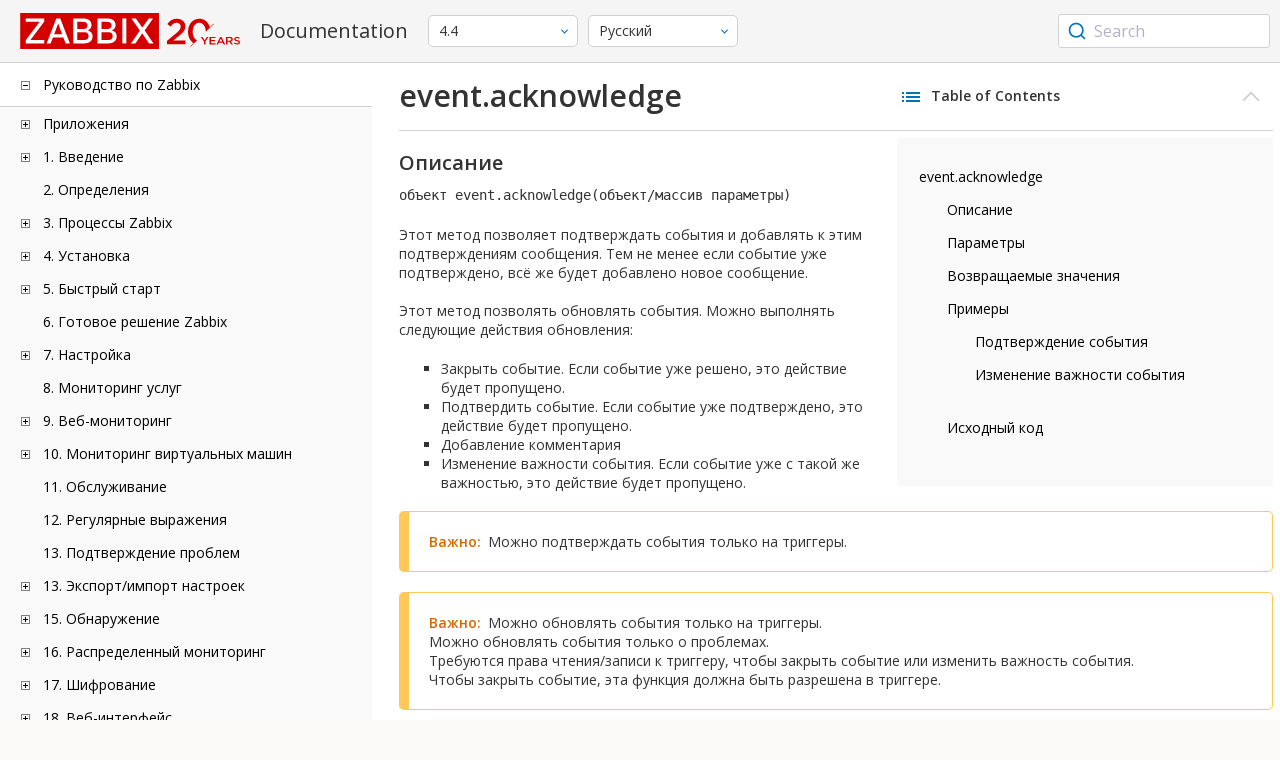

--- FILE ---
content_type: text/html
request_url: https://www.zabbix.com/documentation/4.4/ru/manual/api/reference/event/acknowledge
body_size: 16971
content:
<!DOCTYPE html>
<html lang="ru">
<head>
    <meta charset="utf-8" />
    <title>event.acknowledge</title>
<!-- Google Tag Manager -->
    <script>(function(w,d,s,l,i){w[l]=w[l]||[];w[l].push({'gtm.start':new Date().getTime(),event:'gtm.js'});var f=d.getElementsByTagName(s)[0],j=d.createElement(s),dl=l!='dataLayer'?'&l='+l:'';j.async=true;j.src='https://www.googletagmanager.com/gtm.js?id='+i+dl;f.parentNode.insertBefore(j,f);})(window,document,'script','dataLayer','GTM-KRBT62P');</script>
    <!-- End Google Tag Manager -->

<link rel="canonical" href="/documentation/current/ru/manual/api/reference/event/acknowledge" />
    <meta name="viewport" content="width=device-width,initial-scale=1" />
<link rel="alternate" hreflang="en" href="/documentation/4.4/en/manual/api/reference/event/acknowledge" />
<link rel="alternate" hreflang="pt" href="/documentation/4.4/pt/manual/api/reference/event/acknowledge" />
 
<link rel="alternate" hreflang="zh" href="/documentation/4.4/zh/manual/api/reference/event/acknowledge" />
<link rel="alternate" hreflang="fr" href="/documentation/4.4/fr/manual/api/reference/event/acknowledge" />
<link rel="alternate" hreflang="tr" href="/documentation/4.4/tr/manual/api/reference/event/acknowledge" />
<link href="https://fonts.googleapis.com/css2?family=Open+Sans:wght@400;600&display=swap" rel="stylesheet">
<link rel="stylesheet" type="text/css" href="/documentation/4.4/screen.min.css?bf68d95ae4cfb5ff" />

<link rel="apple-touch-icon" sizes="180x180" href="/documentation/4.4/images/apple-touch-icon.png">
<link rel="icon" type="image/png" sizes="32x32" href="/documentation/4.4/images/favicon-32x32.png">
<link rel="icon" type="image/png" sizes="16x16" href="/documentation/4.4/images/favicon-16x16.png">
<link rel="manifest" href="/documentation/4.4/images/site.webmanifest">
<link rel="mask-icon" href="/documentation/4.4/images/safari-pinned-tab.svg" color="#d30200">
<link rel="shortcut icon" href="/documentation/4.4/images/favicon.ico">
<meta name="msapplication-TileColor" content="#d30200">
<meta name="msapplication-config" content="/documentation/4.4/images/browserconfig.xml">
<meta name="theme-color" content="#ffffff">
    </head>
<body>
<!-- Google Tag Manager (noscript) -->
    <noscript><iframe src="https://www.googletagmanager.com/ns.html?id=GTM-KRBT62P" height="0" width="0" style="display:none;visibility:hidden"></iframe></noscript>
    <!-- End Google Tag Manager (noscript) -->
    <div id="dokuwiki__site">
<div id="dokuwiki__top" class="showSidebar hasSidebar">
<div class="page-header">
<div class="group-1">
<div class="logo">
<a href="https://www.zabbix.com/manuals" title="Zabbix">
<img src="https://assets.zabbix.com/img/logo/zabbix_doc.svg" alt=""/>
</a>
</div>
<h1 class="doku_title">Documentation</h1>
</div>
<div class="group-2">
<div class="dropdown versions">
<span class="selected"></span>

<ul class="dropdown-options">
<li class="version-section"><span>Supported</span></li>
<li >
<a href="/documentation/current/ru/manual/api/reference/event/acknowledge" data-version="7.4">7.4 <span class="description">(current)</span></a>
</li>
<li >
<a href="/documentation/7.0/ru/manual/api/reference/event/acknowledge" data-version="7.0">7.0 </a>
</li>
<li >
<a href="/documentation/6.0/ru/manual/api/reference/event/acknowledge" data-version="6.0">6.0 </a>
</li>

<li class="version-section"><span>In development</span></li>
<li >
<a href="/documentation/devel/ru/manual/api/reference/event/acknowledge" data-version="8.0">8.0 <span class="description">(devel)</span></a>
</li>

<li class="version-section"><span>Unsupported</span></li>
<li >
<a href="/documentation/7.2/ru/manual/api/reference/event/acknowledge" data-version="7.2">7.2</a>
</li>
<li >
<a href="/documentation/6.4/ru/manual/api/reference/event/acknowledge" data-version="6.4">6.4</a>
</li>
<li >
<a href="/documentation/6.2/ru/manual/api/reference/event/acknowledge" data-version="6.2">6.2</a>
</li>
<li >
<a href="/documentation/5.4/ru/manual/api/reference/event/acknowledge" data-version="5.4">5.4</a>
</li>
<li >
<a href="/documentation/5.2/ru/manual/api/reference/event/acknowledge" data-version="5.2">5.2</a>
</li>
<li >
<a href="/documentation/5.0/ru/manual/api/reference/event/acknowledge" data-version="5.0">5.0</a>
</li>
<li class="selected">
<a href="/documentation/4.4/ru/manual/api/reference/event/acknowledge" data-version="4.4">4.4</a>
</li>
<li >
<a href="/documentation/4.2/ru/manual/api/reference/event/acknowledge" data-version="4.2">4.2</a>
</li>
<li >
<a href="/documentation/4.0/ru/manual/api/reference/event/acknowledge" data-version="4.0">4.0</a>
</li>
<li >
<a href="/documentation/3.4/ru/manual/api/reference/event/acknowledge" data-version="3.4">3.4</a>
</li>
<li >
<a href="/documentation/3.2/ru/manual/api/reference/event/acknowledge" data-version="3.2">3.2</a>
</li>
<li >
<a href="/documentation/3.0/ru/manual/api/reference/event/acknowledge" data-version="3.0">3.0</a>
</li>
<li >
<a href="/documentation/2.4/ru/manual/api/reference/event/acknowledge" data-version="2.4">2.4</a>
</li>
<li >
<a href="/documentation/2.2/ru/manual/api/reference/event/acknowledge" data-version="2.2">2.2</a>
</li>
<li >
<a href="/documentation/2.0/ru/manual/api/reference/event/acknowledge" data-version="2.0">2.0</a>
</li>
<li >
<a href="/documentation/1.8/ru/manual/api/reference/event/acknowledge" data-version="1.8">1.8</a>
</li>

<li class="version-section"><span>General</span></li>
<li >
<a href="/documentation/info/en" data-version="info">info</a>
</li>
<li >
<a href="/documentation/guidelines/en" data-version="guidelines">guidelines</a>
</li>

</ul>
</div>
<div class="dropdown translation">
<span class="selected"></span>

<ul class="dropdown-options">
<li >
<a href="/documentation/4.4/en/manual/api/reference/event/acknowledge" data-lang="en">English</a>
</li>
<li >
<a href="/documentation/4.4/pt/manual/api/reference/event/acknowledge" data-lang="pt-BR">Português</a>
</li>
<li  class="selected" >
<a href="/documentation/4.4/ru/manual/api/reference/event/acknowledge" data-lang="ru">Русский</a>
</li>
<li >
<a href="/documentation/4.4/zh/manual/api/reference/event/acknowledge" data-lang="zh-CN">中文</a>
</li>
<li >
<a href="/documentation/4.4/fr/manual/api/reference/event/acknowledge" data-lang="fr">Français</a>
</li>
<li >
<a href="/documentation/4.4/tr/manual/api/reference/event/acknowledge" data-lang="tr">Türkçe</a>
</li>
</ul>
</div>

</div>
<div class="group-3">
        <div id="autocomplete" data-base-url="/documentation/4.4/ru/search?refinementList[language][0]=ru&ref_page=manual/api/reference/event/acknowledge&query="></div>
    </div></div>
<div class="wrapper group">
<div id="dokuwiki__aside">
<div class="pad include group">
<div class="content">
<div class="dtree"><div class="dTreeNode  expandable">
<span class="expand-collapse"></span>
<a href="/documentation/4.4/ru/manual" class="nodeFdUrl">Руководство по Zabbix</a>
</div>
<div class="clip ">
<div class="dTreeNode  expandable">
 <span class="expand-collapse"></span>
 <a href="/documentation/4.4/ru/manual/appendix" class="nodeFdUrl">Приложения</a>
 </div>
 <div class="clip ">
 <div class="dTreeNode  ">
  <span class="expand-collapse"></span>
  <a href="/documentation/4.4/ru/manual/appendix/faq" class="nodeFdUrl">1 Часто задаваемые вопросы / Решение проблем</a>
  </div>

 <div class="dTreeNode  expandable">
  <span class="expand-collapse"></span>
  <a href="/documentation/4.4/ru/manual/appendix/install" class="nodeFdUrl">2 Установка</a>
  </div>
  <div class="clip ">
  <div class="dTreeNode  ">
   <span class="expand-collapse"></span>
   <a href="/documentation/4.4/ru/manual/appendix/install/db_scripts" class="nodeFdUrl">1 Создание базы данных</a>
   </div>

  <div class="dTreeNode  ">
   <span class="expand-collapse"></span>
   <a href="/documentation/4.4/ru/manual/appendix/install/windows_agent" class="nodeFdUrl">2 Zabbix агент на Microsoft Windows</a>
   </div>

  <div class="dTreeNode  ">
   <span class="expand-collapse"></span>
   <a href="/documentation/4.4/ru/manual/appendix/install/elastic_search_setup" class="nodeFdUrl">3 Установка Elasticsearch</a>
   </div>

  <div class="dTreeNode  ">
   <span class="expand-collapse"></span>
   <a href="/documentation/4.4/ru/manual/appendix/install/timescaledb" class="nodeFdUrl">4 Миграция на TimescaleDB</a>
   </div>

  <div class="dTreeNode  ">
   <span class="expand-collapse"></span>
   <a href="/documentation/4.4/ru/manual/appendix/install/real_time_export" class="nodeFdUrl">5 Экспорт событий, значений и динамики изменений в режиме реального времени</a>
   </div>

  <div class="dTreeNode  ">
   <span class="expand-collapse"></span>
   <a href="/documentation/4.4/ru/manual/appendix/install/nginx" class="nodeFdUrl">6 Примечания по настройке Nginx для Zabbix на разных дистрибутивах</a>
   </div>

  <div class="dTreeNode  ">
   <span class="expand-collapse"></span>
   <a href="/documentation/4.4/ru/manual/appendix/install/run_agent_as_root" class="nodeFdUrl">7 Запуск Агента из под root</a>
   </div>

  </div>

 <div class="dTreeNode  expandable">
  <span class="expand-collapse"></span>
  <a href="/documentation/4.4/ru/manual/appendix/config" class="nodeFdUrl">3 Конфигурация демонов</a>
  </div>
  <div class="clip ">
  <div class="dTreeNode  ">
   <span class="expand-collapse"></span>
   <a href="/documentation/4.4/ru/manual/appendix/config/zabbix_server" class="nodeFdUrl">1 Zabbix сервер</a>
   </div>

  <div class="dTreeNode  ">
   <span class="expand-collapse"></span>
   <a href="/documentation/4.4/ru/manual/appendix/config/zabbix_proxy" class="nodeFdUrl">2 Zabbix прокси</a>
   </div>

  <div class="dTreeNode  ">
   <span class="expand-collapse"></span>
   <a href="/documentation/4.4/ru/manual/appendix/config/zabbix_agentd" class="nodeFdUrl">3 Zabbix агент (UNIX)</a>
   </div>

  <div class="dTreeNode  ">
   <span class="expand-collapse"></span>
   <a href="/documentation/4.4/ru/manual/appendix/config/zabbix_agent2" class="nodeFdUrl">4 Zabbix агент 2 (UNIX)</a>
   </div>

  <div class="dTreeNode  ">
   <span class="expand-collapse"></span>
   <a href="/documentation/4.4/ru/manual/appendix/config/zabbix_agentd_win" class="nodeFdUrl">5 Zabbix агент (Windows)</a>
   </div>

  <div class="dTreeNode  ">
   <span class="expand-collapse"></span>
   <a href="/documentation/4.4/ru/manual/appendix/config/zabbix_java" class="nodeFdUrl">6 Zabbix Java gateway</a>
   </div>

  <div class="dTreeNode  ">
   <span class="expand-collapse"></span>
   <a href="/documentation/4.4/ru/manual/appendix/config/special_notes_include" class="nodeFdUrl">7 Специальные заметки о параметре "Include"</a>
   </div>

  </div>

 <div class="dTreeNode  expandable">
  <span class="expand-collapse"></span>
  <a href="/documentation/4.4/ru/manual/appendix/protocols" class="nodeFdUrl">4 Протоколы</a>
  </div>
  <div class="clip ">
  <div class="dTreeNode  ">
   <span class="expand-collapse"></span>
   <a href="/documentation/4.4/ru/manual/appendix/protocols/server_proxy" class="nodeFdUrl">1 Протокол обмена данными сервер-прокси</a>
   </div>

  <div class="dTreeNode  ">
   <span class="expand-collapse"></span>
   <a href="/documentation/4.4/ru/manual/appendix/protocols/zabbix_agent" class="nodeFdUrl">2 Протокол Zabbix агента</a>
   </div>

  <div class="dTreeNode  ">
   <span class="expand-collapse"></span>
   <a href="/documentation/4.4/ru/manual/appendix/protocols/zabbix_sender" class="nodeFdUrl">3 Протокол Zabbix sender</a>
   </div>

  <div class="dTreeNode  ">
   <span class="expand-collapse"></span>
   <a href="/documentation/4.4/ru/manual/appendix/protocols/header_datalen" class="nodeFdUrl">4 Длина заголовка и данных</a>
   </div>

  <div class="dTreeNode  ">
   <span class="expand-collapse"></span>
   <a href="/documentation/4.4/ru/manual/appendix/protocols/real_time_export" class="nodeFdUrl">5 Протокол экспорта в режиме реального времени</a>
   </div>

  </div>

 <div class="dTreeNode  expandable">
  <span class="expand-collapse"></span>
  <a href="/documentation/4.4/ru/manual/appendix/items" class="nodeFdUrl">5 Элементы данных</a>
  </div>
  <div class="clip ">
  <div class="dTreeNode  ">
   <span class="expand-collapse"></span>
   <a href="/documentation/4.4/ru/manual/appendix/items/supported_by_platform" class="nodeFdUrl">1 Поддерживаемые элементы данных по платформам</a>
   </div>

  <div class="dTreeNode  ">
   <span class="expand-collapse"></span>
   <a href="/documentation/4.4/ru/manual/appendix/items/vm.memory.size_params" class="nodeFdUrl">2 Параметры vm.memory.size</a>
   </div>

  <div class="dTreeNode  ">
   <span class="expand-collapse"></span>
   <a href="/documentation/4.4/ru/manual/appendix/items/activepassive" class="nodeFdUrl">3 Пассивные и активные проверки агента</a>
   </div>

  <div class="dTreeNode  ">
   <span class="expand-collapse"></span>
   <a href="/documentation/4.4/ru/manual/appendix/items/trapper" class="nodeFdUrl">4 Траппер элементы данных</a>
   </div>

  <div class="dTreeNode  ">
   <span class="expand-collapse"></span>
   <a href="/documentation/4.4/ru/manual/appendix/items/win_permissions" class="nodeFdUrl">5 Минимальный уровень прав для элементов данных Windows агента</a>
   </div>

  <div class="dTreeNode  ">
   <span class="expand-collapse"></span>
   <a href="/documentation/4.4/ru/manual/appendix/items/encoding_of_values" class="nodeFdUrl">6 Кодировка получаемых значений</a>
   </div>

  <div class="dTreeNode  ">
   <span class="expand-collapse"></span>
   <a href="/documentation/4.4/ru/manual/appendix/items/large_file_support" class="nodeFdUrl">7 Поддержка больших файлов</a>
   </div>

  <div class="dTreeNode  ">
   <span class="expand-collapse"></span>
   <a href="/documentation/4.4/ru/manual/appendix/items/sensor" class="nodeFdUrl">8 Сенсор</a>
   </div>

  <div class="dTreeNode  ">
   <span class="expand-collapse"></span>
   <a href="/documentation/4.4/ru/manual/appendix/items/proc_mem_notes" class="nodeFdUrl">9 Заметки о параметре типпамяти в элементах данных proc.mem</a>
   </div>

  <div class="dTreeNode  ">
   <span class="expand-collapse"></span>
   <a href="/documentation/4.4/ru/manual/appendix/items/proc_mem_num_notes" class="nodeFdUrl">10 Заметки по выбору процессов в элементах данных proc.mem и proc.num</a>
   </div>

  <div class="dTreeNode  ">
   <span class="expand-collapse"></span>
   <a href="/documentation/4.4/ru/manual/appendix/items/service_check_details" class="nodeFdUrl">11 Детали реализации net.tcp.service и net.udp.service проверок</a>
   </div>

  <div class="dTreeNode  ">
   <span class="expand-collapse"></span>
   <a href="/documentation/4.4/ru/manual/appendix/items/unreachability" class="nodeFdUrl">12 Настройки недостижимости/недоступности хостов</a>
   </div>

  <div class="dTreeNode  ">
   <span class="expand-collapse"></span>
   <a href="/documentation/4.4/ru/manual/appendix/items/remote_stats" class="nodeFdUrl">13 Удаленный мониторинг статистики Zabbix</a>
   </div>

  <div class="dTreeNode  ">
   <span class="expand-collapse"></span>
   <a href="/documentation/4.4/ru/manual/appendix/items/kerberos" class="nodeFdUrl">14 Настройка Kerberos с Zabbix</a>
   </div>

  </div>

 <div class="dTreeNode  expandable">
  <span class="expand-collapse"></span>
  <a href="/documentation/4.4/ru/manual/appendix/preprocessing" class="nodeFdUrl">6 Предобработка</a>
  </div>
  <div class="clip ">
  <div class="dTreeNode  ">
   <span class="expand-collapse"></span>
   <a href="/documentation/4.4/ru/manual/appendix/preprocessing/preprocessing_details" class="nodeFdUrl">1 Детали предобработки значений элементов данных</a>
   </div>

  <div class="dTreeNode  expandable">
   <span class="expand-collapse"></span>
   <a href="/documentation/4.4/ru/manual/appendix/preprocessing/jsonpath_functionality" class="nodeFdUrl">2 Поддержка JSONPath функционала</a>
   </div>
   <div class="clip ">
   <div class="dTreeNode  ">
    <span class="expand-collapse"></span>
    <a href="/documentation/4.4/ru/manual/appendix/preprocessing/jsonpath_functionality/escaping_lld_macros" class="nodeFdUrl">Экранирование спецсимволов из значений LLD макросов в JSONPath</a>
    </div>

   </div>

  <div class="dTreeNode  expandable">
   <span class="expand-collapse"></span>
   <a href="/documentation/4.4/ru/manual/appendix/preprocessing/javascript" class="nodeFdUrl">3 Javascript предобработка</a>
   </div>
   <div class="clip ">
   <div class="dTreeNode  ">
    <span class="expand-collapse"></span>
    <a href="/documentation/4.4/ru/manual/appendix/preprocessing/javascript/javascript_objects" class="nodeFdUrl">Дополнительные Javascript объекты</a>
    </div>

   </div>

  <div class="dTreeNode  ">
   <span class="expand-collapse"></span>
   <a href="/documentation/4.4/ru/manual/appendix/preprocessing/csv_to_json" class="nodeFdUrl">4 Предобработка CSV в JSON</a>
   </div>

  </div>

 <div class="dTreeNode  expandable">
  <span class="expand-collapse"></span>
  <a href="/documentation/4.4/ru/manual/appendix/triggers" class="nodeFdUrl">7 Триггеры</a>
  </div>
  <div class="clip ">
  <div class="dTreeNode  ">
   <span class="expand-collapse"></span>
   <a href="/documentation/4.4/ru/manual/appendix/triggers/functions" class="nodeFdUrl">1 Поддерживаемые функции триггеров</a>
   </div>

  </div>

 <div class="dTreeNode  expandable">
  <span class="expand-collapse"></span>
  <a href="/documentation/4.4/ru/manual/appendix/macros" class="nodeFdUrl">8 Макросы</a>
  </div>
  <div class="clip ">
  <div class="dTreeNode  ">
   <span class="expand-collapse"></span>
   <a href="/documentation/4.4/ru/manual/appendix/macros/supported_by_location" class="nodeFdUrl">1 Поддерживаемые макросы</a>
   </div>

  <div class="dTreeNode  ">
   <span class="expand-collapse"></span>
   <a href="/documentation/4.4/ru/manual/appendix/macros/supported_by_location_user" class="nodeFdUrl">2 Пользовательские макросы поддерживаемые по назначению</a>
   </div>

  </div>

 <div class="dTreeNode  ">
  <span class="expand-collapse"></span>
  <a href="/documentation/4.4/ru/manual/appendix/suffixes" class="nodeFdUrl">9 Символы единиц измерения</a>
  </div>

 <div class="dTreeNode  ">
  <span class="expand-collapse"></span>
  <a href="/documentation/4.4/ru/manual/appendix/time_period" class="nodeFdUrl">10 Настройка периодов времени</a>
  </div>

 <div class="dTreeNode  ">
  <span class="expand-collapse"></span>
  <a href="/documentation/4.4/ru/manual/appendix/command_execution" class="nodeFdUrl">11 Выполнение команд</a>
  </div>

 <div class="dTreeNode  ">
  <span class="expand-collapse"></span>
  <a href="/documentation/4.4/ru/manual/appendix/recipes" class="nodeFdUrl">12 Рецепты мониторинга</a>
  </div>

 <div class="dTreeNode  ">
  <span class="expand-collapse"></span>
  <a href="/documentation/4.4/ru/manual/appendix/performance_tuning" class="nodeFdUrl">13 Оптимизация производительности</a>
  </div>

 <div class="dTreeNode  ">
  <span class="expand-collapse"></span>
  <a href="/documentation/4.4/ru/manual/appendix/compatibility" class="nodeFdUrl">14 Совместимость версий</a>
  </div>

 <div class="dTreeNode  ">
  <span class="expand-collapse"></span>
  <a href="/documentation/4.4/ru/manual/appendix/database_error_handling" class="nodeFdUrl">15 Обработка ошибок базы данных</a>
  </div>

 <div class="dTreeNode  ">
  <span class="expand-collapse"></span>
  <a href="/documentation/4.4/ru/manual/appendix/zabbix_sender_dll" class="nodeFdUrl">16 Динамическая библиотека Zabbix для Windows</a>
  </div>

 <div class="dTreeNode  ">
  <span class="expand-collapse"></span>
  <a href="/documentation/4.4/ru/manual/appendix/selinux" class="nodeFdUrl">17 Проблемы с SELinux</a>
  </div>

 <div class="dTreeNode  ">
  <span class="expand-collapse"></span>
  <a href="/documentation/4.4/ru/manual/appendix/other_issues" class="nodeFdUrl">18 Остальные проблемы</a>
  </div>

 </div>

<div class="dTreeNode  expandable">
 <span class="expand-collapse"></span>
 <a href="/documentation/4.4/ru/manual/introduction" class="nodeFdUrl">1. Введение</a>
 </div>
 <div class="clip ">
 <div class="dTreeNode  ">
  <span class="expand-collapse"></span>
  <a href="/documentation/4.4/ru/manual/introduction/manual_structure" class="nodeFdUrl">1 Структура руководства</a>
  </div>

 <div class="dTreeNode  ">
  <span class="expand-collapse"></span>
  <a href="/documentation/4.4/ru/manual/introduction/about" class="nodeFdUrl">2 Что такое Zabbix</a>
  </div>

 <div class="dTreeNode  ">
  <span class="expand-collapse"></span>
  <a href="/documentation/4.4/ru/manual/introduction/features" class="nodeFdUrl">3 Возможности Zabbix</a>
  </div>

 <div class="dTreeNode  ">
  <span class="expand-collapse"></span>
  <a href="/documentation/4.4/ru/manual/introduction/overview" class="nodeFdUrl">4 Обзор Zabbix</a>
  </div>

 <div class="dTreeNode  ">
  <span class="expand-collapse"></span>
  <a href="/documentation/4.4/ru/manual/introduction/whatsnew440" class="nodeFdUrl">5 Что нового в Zabbix 4.4.0</a>
  </div>

 <div class="dTreeNode  ">
  <span class="expand-collapse"></span>
  <a href="/documentation/4.4/ru/manual/introduction/whatsnew441" class="nodeFdUrl">6 Что нового в Zabbix 4.4.1</a>
  </div>

 <div class="dTreeNode  ">
  <span class="expand-collapse"></span>
  <a href="/documentation/4.4/ru/manual/introduction/whatsnew442" class="nodeFdUrl">7 Что нового в Zabbix 4.4.2</a>
  </div>

 <div class="dTreeNode  ">
  <span class="expand-collapse"></span>
  <a href="/documentation/4.4/ru/manual/introduction/whatsnew443" class="nodeFdUrl">8 Что нового в Zabbix 4.4.3</a>
  </div>

 <div class="dTreeNode  ">
  <span class="expand-collapse"></span>
  <a href="/documentation/4.4/ru/manual/introduction/whatsnew444" class="nodeFdUrl">9 Что нового в Zabbix 4.4.4</a>
  </div>

 <div class="dTreeNode  ">
  <span class="expand-collapse"></span>
  <a href="/documentation/4.4/ru/manual/introduction/whatsnew445" class="nodeFdUrl">10 Что нового Zabbix 4.4.5</a>
  </div>

 </div>

<div class="dTreeNode  ">
 <span class="expand-collapse"></span>
 <a href="/documentation/4.4/ru/manual/definitions" class="nodeFdUrl">2. Определения</a>
 </div>

<div class="dTreeNode  expandable">
 <span class="expand-collapse"></span>
 <a href="/documentation/4.4/ru/manual/concepts" class="nodeFdUrl">3. Процессы Zabbix</a>
 </div>
 <div class="clip ">
 <div class="dTreeNode  ">
  <span class="expand-collapse"></span>
  <a href="/documentation/4.4/ru/manual/concepts/server" class="nodeFdUrl">1 Сервер</a>
  </div>

 <div class="dTreeNode  ">
  <span class="expand-collapse"></span>
  <a href="/documentation/4.4/ru/manual/concepts/agent" class="nodeFdUrl">2 Агент</a>
  </div>

 <div class="dTreeNode  expandable">
  <span class="expand-collapse"></span>
  <a href="/documentation/4.4/ru/manual/concepts/agent2" class="nodeFdUrl">3 Агент 2</a>
  </div>
  <div class="clip ">
  <div class="dTreeNode  ">
   <span class="expand-collapse"></span>
   <a href="/documentation/4.4/ru/manual/concepts/agent2/writing_plugins" class="nodeFdUrl">Написание плагинов</a>
   </div>

  </div>

 <div class="dTreeNode  ">
  <span class="expand-collapse"></span>
  <a href="/documentation/4.4/ru/manual/concepts/proxy" class="nodeFdUrl">4 Прокси</a>
  </div>

 <div class="dTreeNode  expandable">
  <span class="expand-collapse"></span>
  <a href="/documentation/4.4/ru/manual/concepts/java" class="nodeFdUrl">5 Java gateway</a>
  </div>
  <div class="clip ">
  <div class="dTreeNode  ">
   <span class="expand-collapse"></span>
   <a href="/documentation/4.4/ru/manual/concepts/java/from_sources" class="nodeFdUrl">1 Настройка для исходных кодов</a>
   </div>

  <div class="dTreeNode  ">
   <span class="expand-collapse"></span>
   <a href="/documentation/4.4/ru/manual/concepts/java/from_rhel_centos" class="nodeFdUrl">2 Настройка для RHEL/CentOS пакетов</a>
   </div>

  <div class="dTreeNode  ">
   <span class="expand-collapse"></span>
   <a href="/documentation/4.4/ru/manual/concepts/java/from_debian_ubuntu" class="nodeFdUrl">3 Настройка для Debian/Ubuntu пакетов</a>
   </div>

  </div>

 <div class="dTreeNode  ">
  <span class="expand-collapse"></span>
  <a href="/documentation/4.4/ru/manual/concepts/sender" class="nodeFdUrl">6 Sender</a>
  </div>

 <div class="dTreeNode  ">
  <span class="expand-collapse"></span>
  <a href="/documentation/4.4/ru/manual/concepts/get" class="nodeFdUrl">7 Get</a>
  </div>

 </div>

<div class="dTreeNode  expandable">
 <span class="expand-collapse"></span>
 <a href="/documentation/4.4/ru/manual/installation" class="nodeFdUrl">4. Установка</a>
 </div>
 <div class="clip ">
 <div class="dTreeNode  ">
  <span class="expand-collapse"></span>
  <a href="/documentation/4.4/ru/manual/installation/getting_zabbix" class="nodeFdUrl">1 Получение Zabbix</a>
  </div>

 <div class="dTreeNode  expandable">
  <span class="expand-collapse"></span>
  <a href="/documentation/4.4/ru/manual/installation/requirements" class="nodeFdUrl">2 Требования</a>
  </div>
  <div class="clip ">
  <div class="dTreeNode  ">
   <span class="expand-collapse"></span>
   <a href="/documentation/4.4/ru/manual/installation/requirements/best_practices" class="nodeFdUrl">Наилучшие практики для безопасной установки Zabbix</a>
   </div>

  </div>

 <div class="dTreeNode  expandable">
  <span class="expand-collapse"></span>
  <a href="/documentation/4.4/ru/manual/installation/install" class="nodeFdUrl">3 Установка из исходных кодов</a>
  </div>
  <div class="clip ">
  <div class="dTreeNode  ">
   <span class="expand-collapse"></span>
   <a href="/documentation/4.4/ru/manual/installation/install/mac_agent" class="nodeFdUrl">Сборка Zabbix агента на macOS</a>
   </div>

  <div class="dTreeNode  ">
   <span class="expand-collapse"></span>
   <a href="/documentation/4.4/ru/manual/installation/install/win_agent" class="nodeFdUrl">Сборка Zabbix агента на Windows</a>
   </div>

  </div>

 <div class="dTreeNode  expandable">
  <span class="expand-collapse"></span>
  <a href="/documentation/4.4/ru/manual/installation/install_from_packages" class="nodeFdUrl">4 Установка из пакетов</a>
  </div>
  <div class="clip ">
  <div class="dTreeNode  ">
   <span class="expand-collapse"></span>
   <a href="/documentation/4.4/ru/manual/installation/install_from_packages/rhel_centos" class="nodeFdUrl">1 Red Hat Enterprise Linux/CentOS</a>
   </div>

  <div class="dTreeNode  ">
   <span class="expand-collapse"></span>
   <a href="/documentation/4.4/ru/manual/installation/install_from_packages/debian_ubuntu" class="nodeFdUrl">2 Debian/Ubuntu/Raspbian</a>
   </div>

  <div class="dTreeNode  ">
   <span class="expand-collapse"></span>
   <a href="/documentation/4.4/ru/manual/installation/install_from_packages/suse" class="nodeFdUrl">3 SUSE Linux Enterprise Server</a>
   </div>

  <div class="dTreeNode  ">
   <span class="expand-collapse"></span>
   <a href="/documentation/4.4/ru/manual/installation/install_from_packages/win_msi" class="nodeFdUrl">4 Установка Windows агента с MSI</a>
   </div>

  <div class="dTreeNode  ">
   <span class="expand-collapse"></span>
   <a href="/documentation/4.4/ru/manual/installation/install_from_packages/mac_pkg" class="nodeFdUrl">5 Установка Mac OS агента с PKG</a>
   </div>

  </div>

 <div class="dTreeNode  ">
  <span class="expand-collapse"></span>
  <a href="/documentation/4.4/ru/manual/installation/containers" class="nodeFdUrl">5 Установка из контейнеров</a>
  </div>

 <div class="dTreeNode  expandable">
  <span class="expand-collapse"></span>
  <a href="/documentation/4.4/ru/manual/installation/upgrade" class="nodeFdUrl">6 Процедура обновления</a>
  </div>
  <div class="clip ">
  <div class="dTreeNode  expandable">
   <span class="expand-collapse"></span>
   <a href="/documentation/4.4/ru/manual/installation/upgrade/packages" class="nodeFdUrl">Обновление с использованием пакетов</a>
   </div>
   <div class="clip ">
   <div class="dTreeNode  ">
    <span class="expand-collapse"></span>
    <a href="/documentation/4.4/ru/manual/installation/upgrade/packages/rhel_centos" class="nodeFdUrl">1 Red Hat Enterprise Linux/CentOS</a>
    </div>

   <div class="dTreeNode  ">
    <span class="expand-collapse"></span>
    <a href="/documentation/4.4/ru/manual/installation/upgrade/packages/debian_ubuntu" class="nodeFdUrl">2 Debian/Ubuntu</a>
    </div>

   </div>

  <div class="dTreeNode  ">
   <span class="expand-collapse"></span>
   <a href="/documentation/4.4/ru/manual/installation/upgrade/sources" class="nodeFdUrl">Обновление из исходных кодов</a>
   </div>

  </div>

 <div class="dTreeNode  ">
  <span class="expand-collapse"></span>
  <a href="/documentation/4.4/ru/manual/installation/known_issues" class="nodeFdUrl">7 Известные проблемы</a>
  </div>

 <div class="dTreeNode  ">
  <span class="expand-collapse"></span>
  <a href="/documentation/4.4/ru/manual/installation/template_changes" class="nodeFdUrl">8 Изменения в шаблонах</a>
  </div>

 <div class="dTreeNode  ">
  <span class="expand-collapse"></span>
  <a href="/documentation/4.4/ru/manual/installation/upgrade_notes_440" class="nodeFdUrl">9 Заметки по обновлению для 4.4.0</a>
  </div>

 <div class="dTreeNode  ">
  <span class="expand-collapse"></span>
  <a href="/documentation/4.4/ru/manual/installation/upgrade_notes_441" class="nodeFdUrl">10 Заметки по обновлению для 4.4.1</a>
  </div>

 <div class="dTreeNode  ">
  <span class="expand-collapse"></span>
  <a href="/documentation/4.4/ru/manual/installation/upgrade_notes_442" class="nodeFdUrl">11 Заметки по обновлению для 4.4.2</a>
  </div>

 <div class="dTreeNode  ">
  <span class="expand-collapse"></span>
  <a href="/documentation/4.4/ru/manual/installation/upgrade_notes_443" class="nodeFdUrl">12 Заметки по обновлению для 4.4.3</a>
  </div>

 <div class="dTreeNode  ">
  <span class="expand-collapse"></span>
  <a href="/documentation/4.4/ru/manual/installation/upgrade_notes_444" class="nodeFdUrl">13 Заметки по обновлению для 4.4.4</a>
  </div>

 </div>

<div class="dTreeNode  expandable">
 <span class="expand-collapse"></span>
 <a href="/documentation/4.4/ru/manual/quickstart" class="nodeFdUrl">5. Быстрый старт</a>
 </div>
 <div class="clip ">
 <div class="dTreeNode  ">
  <span class="expand-collapse"></span>
  <a href="/documentation/4.4/ru/manual/quickstart/login" class="nodeFdUrl">1 Вход и настройка пользователя</a>
  </div>

 <div class="dTreeNode  ">
  <span class="expand-collapse"></span>
  <a href="/documentation/4.4/ru/manual/quickstart/host" class="nodeFdUrl">2 Новый узел сети</a>
  </div>

 <div class="dTreeNode  ">
  <span class="expand-collapse"></span>
  <a href="/documentation/4.4/ru/manual/quickstart/item" class="nodeFdUrl">3 Новый элемент данных</a>
  </div>

 <div class="dTreeNode  ">
  <span class="expand-collapse"></span>
  <a href="/documentation/4.4/ru/manual/quickstart/trigger" class="nodeFdUrl">4 Новый триггер</a>
  </div>

 <div class="dTreeNode  ">
  <span class="expand-collapse"></span>
  <a href="/documentation/4.4/ru/manual/quickstart/notification" class="nodeFdUrl">5 Получение оповещения о проблеме</a>
  </div>

 <div class="dTreeNode  ">
  <span class="expand-collapse"></span>
  <a href="/documentation/4.4/ru/manual/quickstart/template" class="nodeFdUrl">6 Новый шаблон</a>
  </div>

 </div>

<div class="dTreeNode  ">
 <span class="expand-collapse"></span>
 <a href="/documentation/4.4/ru/manual/appliance" class="nodeFdUrl">6. Готовое решение Zabbix</a>
 </div>

<div class="dTreeNode  expandable">
 <span class="expand-collapse"></span>
 <a href="/documentation/4.4/ru/manual/config" class="nodeFdUrl">7. Настройка</a>
 </div>
 <div class="clip ">
 <div class="dTreeNode  expandable">
  <span class="expand-collapse"></span>
  <a href="/documentation/4.4/ru/manual/config/hosts" class="nodeFdUrl">1 Узлы сети и группы узлов сети</a>
  </div>
  <div class="clip ">
  <div class="dTreeNode  ">
   <span class="expand-collapse"></span>
   <a href="/documentation/4.4/ru/manual/config/hosts/host" class="nodeFdUrl">1 Настройка узла сети</a>
   </div>

  <div class="dTreeNode  ">
   <span class="expand-collapse"></span>
   <a href="/documentation/4.4/ru/manual/config/hosts/inventory" class="nodeFdUrl">2 Инвентарные данные</a>
   </div>

  <div class="dTreeNode  ">
   <span class="expand-collapse"></span>
   <a href="/documentation/4.4/ru/manual/config/hosts/hostupdate" class="nodeFdUrl">3 Массовое обновление</a>
   </div>

  </div>

 <div class="dTreeNode  expandable">
  <span class="expand-collapse"></span>
  <a href="/documentation/4.4/ru/manual/config/items" class="nodeFdUrl">2 Элементы данных</a>
  </div>
  <div class="clip ">
  <div class="dTreeNode  expandable">
   <span class="expand-collapse"></span>
   <a href="/documentation/4.4/ru/manual/config/items/item" class="nodeFdUrl">1 Создание элемента данных</a>
   </div>
   <div class="clip ">
   <div class="dTreeNode  ">
    <span class="expand-collapse"></span>
    <a href="/documentation/4.4/ru/manual/config/items/item/key" class="nodeFdUrl">1 Формат ключа элемента данных</a>
    </div>

   <div class="dTreeNode  ">
    <span class="expand-collapse"></span>
    <a href="/documentation/4.4/ru/manual/config/items/item/custom_intervals" class="nodeFdUrl">2 Пользовательские интервалы</a>
    </div>

   </div>

  <div class="dTreeNode  expandable">
   <span class="expand-collapse"></span>
   <a href="/documentation/4.4/ru/manual/config/items/itemtypes" class="nodeFdUrl">2 Типы элементов данных</a>
   </div>
   <div class="clip ">
   <div class="dTreeNode  expandable">
    <span class="expand-collapse"></span>
    <a href="/documentation/4.4/ru/manual/config/items/itemtypes/zabbix_agent" class="nodeFdUrl">1 Zabbix агент</a>
    </div>
    <div class="clip ">
    <div class="dTreeNode  ">
     <span class="expand-collapse"></span>
     <a href="/documentation/4.4/ru/manual/config/items/itemtypes/zabbix_agent/win_keys" class="nodeFdUrl">Специфичные ключи элементов данных для Windows</a>
     </div>

    </div>

   <div class="dTreeNode  expandable">
    <span class="expand-collapse"></span>
    <a href="/documentation/4.4/ru/manual/config/items/itemtypes/snmp" class="nodeFdUrl">2 SNMP агент</a>
    </div>
    <div class="clip ">
    <div class="dTreeNode  ">
     <span class="expand-collapse"></span>
     <a href="/documentation/4.4/ru/manual/config/items/itemtypes/snmp/dynamicindex" class="nodeFdUrl">1 Динамические индексы</a>
     </div>

    <div class="dTreeNode  ">
     <span class="expand-collapse"></span>
     <a href="/documentation/4.4/ru/manual/config/items/itemtypes/snmp/special_mibs" class="nodeFdUrl">2 Специальные OID'ы</a>
     </div>

    <div class="dTreeNode  ">
     <span class="expand-collapse"></span>
     <a href="/documentation/4.4/ru/manual/config/items/itemtypes/snmp/mibs" class="nodeFdUrl">3 MIB файлы</a>
     </div>

    </div>

   <div class="dTreeNode  ">
    <span class="expand-collapse"></span>
    <a href="/documentation/4.4/ru/manual/config/items/itemtypes/snmptrap" class="nodeFdUrl">3 SNMP трапы</a>
    </div>

   <div class="dTreeNode  ">
    <span class="expand-collapse"></span>
    <a href="/documentation/4.4/ru/manual/config/items/itemtypes/ipmi" class="nodeFdUrl">4 Проверки IPMI</a>
    </div>

   <div class="dTreeNode  expandable">
    <span class="expand-collapse"></span>
    <a href="/documentation/4.4/ru/manual/config/items/itemtypes/simple_checks" class="nodeFdUrl">5 Простые проверки</a>
    </div>
    <div class="clip ">
    <div class="dTreeNode  ">
     <span class="expand-collapse"></span>
     <a href="/documentation/4.4/ru/manual/config/items/itemtypes/simple_checks/vmware_keys" class="nodeFdUrl">1 Ключи элементов данных для мониторинга VMware</a>
     </div>

    </div>

   <div class="dTreeNode  ">
    <span class="expand-collapse"></span>
    <a href="/documentation/4.4/ru/manual/config/items/itemtypes/log_items" class="nodeFdUrl">6 Мониторинг файлов журналов</a>
    </div>

   <div class="dTreeNode  ">
    <span class="expand-collapse"></span>
    <a href="/documentation/4.4/ru/manual/config/items/itemtypes/calculated" class="nodeFdUrl">7 Вычисляемые элементы данных</a>
    </div>

   <div class="dTreeNode  ">
    <span class="expand-collapse"></span>
    <a href="/documentation/4.4/ru/manual/config/items/itemtypes/internal" class="nodeFdUrl">8 Внутренние проверки</a>
    </div>

   <div class="dTreeNode  ">
    <span class="expand-collapse"></span>
    <a href="/documentation/4.4/ru/manual/config/items/itemtypes/ssh_checks" class="nodeFdUrl">9 Проверки через SSH</a>
    </div>

   <div class="dTreeNode  ">
    <span class="expand-collapse"></span>
    <a href="/documentation/4.4/ru/manual/config/items/itemtypes/telnet_checks" class="nodeFdUrl">10 Проверки через Telnet</a>
    </div>

   <div class="dTreeNode  ">
    <span class="expand-collapse"></span>
    <a href="/documentation/4.4/ru/manual/config/items/itemtypes/external" class="nodeFdUrl">11 Внешние проверки</a>
    </div>

   <div class="dTreeNode  ">
    <span class="expand-collapse"></span>
    <a href="/documentation/4.4/ru/manual/config/items/itemtypes/aggregate" class="nodeFdUrl">12 Агрегированные проверки</a>
    </div>

   <div class="dTreeNode  ">
    <span class="expand-collapse"></span>
    <a href="/documentation/4.4/ru/manual/config/items/itemtypes/trapper" class="nodeFdUrl">13 Траппер элементы данных</a>
    </div>

   <div class="dTreeNode  ">
    <span class="expand-collapse"></span>
    <a href="/documentation/4.4/ru/manual/config/items/itemtypes/jmx_monitoring" class="nodeFdUrl">14 JMX мониторинг</a>
    </div>

   <div class="dTreeNode  expandable">
    <span class="expand-collapse"></span>
    <a href="/documentation/4.4/ru/manual/config/items/itemtypes/odbc_checks" class="nodeFdUrl">15 ODBC мониторинг</a>
    </div>
    <div class="clip ">
    <div class="dTreeNode  ">
     <span class="expand-collapse"></span>
     <a href="/documentation/4.4/ru/manual/config/items/itemtypes/odbc_checks/unixodbc_mysql" class="nodeFdUrl">1 Рекомендуемые настройки UnixODBC для MySQL</a>
     </div>

    <div class="dTreeNode  ">
     <span class="expand-collapse"></span>
     <a href="/documentation/4.4/ru/manual/config/items/itemtypes/odbc_checks/unixodbc_postgresql" class="nodeFdUrl">2 Рекомендуемые настройки UnixODBC для PostgreSQL</a>
     </div>

    <div class="dTreeNode  ">
     <span class="expand-collapse"></span>
     <a href="/documentation/4.4/ru/manual/config/items/itemtypes/odbc_checks/unixodbc_oracle" class="nodeFdUrl">3 Рекомендуемые настройки UnixODBC для Oracle</a>
     </div>

    <div class="dTreeNode  ">
     <span class="expand-collapse"></span>
     <a href="/documentation/4.4/ru/manual/config/items/itemtypes/odbc_checks/unixodbc_mssql" class="nodeFdUrl">4 Рекомендуемые настройки UnixODBC для MSSQL</a>
     </div>

    </div>

   <div class="dTreeNode  ">
    <span class="expand-collapse"></span>
    <a href="/documentation/4.4/ru/manual/config/items/itemtypes/dependent_items" class="nodeFdUrl">16 Зависимые элементы данных</a>
    </div>

   <div class="dTreeNode  ">
    <span class="expand-collapse"></span>
    <a href="/documentation/4.4/ru/manual/config/items/itemtypes/http" class="nodeFdUrl">17 HTTP агент</a>
    </div>

   <div class="dTreeNode  ">
    <span class="expand-collapse"></span>
    <a href="/documentation/4.4/ru/manual/config/items/itemtypes/prometheus" class="nodeFdUrl">18 Prometheus проверки</a>
    </div>

   </div>

  <div class="dTreeNode  ">
   <span class="expand-collapse"></span>
   <a href="/documentation/4.4/ru/manual/config/items/history_and_trends" class="nodeFdUrl">3 История и динамика изменений</a>
   </div>

  <div class="dTreeNode  expandable">
   <span class="expand-collapse"></span>
   <a href="/documentation/4.4/ru/manual/config/items/userparameters" class="nodeFdUrl">4 Пользовательские параметры</a>
   </div>
   <div class="clip ">
   <div class="dTreeNode  ">
    <span class="expand-collapse"></span>
    <a href="/documentation/4.4/ru/manual/config/items/userparameters/extending_agent" class="nodeFdUrl">1 Расширение Zabbix агентов</a>
    </div>

   </div>

  <div class="dTreeNode  ">
   <span class="expand-collapse"></span>
   <a href="/documentation/4.4/ru/manual/config/items/loadablemodules" class="nodeFdUrl">5 Подгружаемые модули</a>
   </div>

  <div class="dTreeNode  ">
   <span class="expand-collapse"></span>
   <a href="/documentation/4.4/ru/manual/config/items/perfcounters" class="nodeFdUrl">6 Счетчики производительности Windows</a>
   </div>

  <div class="dTreeNode  ">
   <span class="expand-collapse"></span>
   <a href="/documentation/4.4/ru/manual/config/items/itemupdate" class="nodeFdUrl">7 Массовое обновление</a>
   </div>

  <div class="dTreeNode  ">
   <span class="expand-collapse"></span>
   <a href="/documentation/4.4/ru/manual/config/items/mapping" class="nodeFdUrl">8 Преобразование значений</a>
   </div>

  <div class="dTreeNode  ">
   <span class="expand-collapse"></span>
   <a href="/documentation/4.4/ru/manual/config/items/applications" class="nodeFdUrl">9 Группы элементов данных</a>
   </div>

  <div class="dTreeNode  ">
   <span class="expand-collapse"></span>
   <a href="/documentation/4.4/ru/manual/config/items/queue" class="nodeFdUrl">10 Очередь</a>
   </div>

  <div class="dTreeNode  ">
   <span class="expand-collapse"></span>
   <a href="/documentation/4.4/ru/manual/config/items/value_cache" class="nodeFdUrl">11 Кэш значений</a>
   </div>

  <div class="dTreeNode  ">
   <span class="expand-collapse"></span>
   <a href="/documentation/4.4/ru/manual/config/items/check_now" class="nodeFdUrl">12 Проверить сейчас</a>
   </div>

  </div>

 <div class="dTreeNode  expandable">
  <span class="expand-collapse"></span>
  <a href="/documentation/4.4/ru/manual/config/triggers" class="nodeFdUrl">3 Триггеры</a>
  </div>
  <div class="clip ">
  <div class="dTreeNode  ">
   <span class="expand-collapse"></span>
   <a href="/documentation/4.4/ru/manual/config/triggers/trigger" class="nodeFdUrl">1 Настройка триггера</a>
   </div>

  <div class="dTreeNode  ">
   <span class="expand-collapse"></span>
   <a href="/documentation/4.4/ru/manual/config/triggers/expression" class="nodeFdUrl">2 Выражение триггера</a>
   </div>

  <div class="dTreeNode  ">
   <span class="expand-collapse"></span>
   <a href="/documentation/4.4/ru/manual/config/triggers/dependencies" class="nodeFdUrl">3 Зависимости триггеров</a>
   </div>

  <div class="dTreeNode  ">
   <span class="expand-collapse"></span>
   <a href="/documentation/4.4/ru/manual/config/triggers/severity" class="nodeFdUrl">4 Важность триггеров</a>
   </div>

  <div class="dTreeNode  ">
   <span class="expand-collapse"></span>
   <a href="/documentation/4.4/ru/manual/config/triggers/customseverities" class="nodeFdUrl">5 Пользовательские важности триггеров</a>
   </div>

  <div class="dTreeNode  ">
   <span class="expand-collapse"></span>
   <a href="/documentation/4.4/ru/manual/config/triggers/update" class="nodeFdUrl">6 Массовое обновление</a>
   </div>

  <div class="dTreeNode  ">
   <span class="expand-collapse"></span>
   <a href="/documentation/4.4/ru/manual/config/triggers/prediction" class="nodeFdUrl">7 Прогнозирующие функции триггеров</a>
   </div>

  </div>

 <div class="dTreeNode  expandable">
  <span class="expand-collapse"></span>
  <a href="/documentation/4.4/ru/manual/config/events" class="nodeFdUrl">4 События</a>
  </div>
  <div class="clip ">
  <div class="dTreeNode  ">
   <span class="expand-collapse"></span>
   <a href="/documentation/4.4/ru/manual/config/events/trigger_events" class="nodeFdUrl">1 Генерация событий на триггеры</a>
   </div>

  <div class="dTreeNode  ">
   <span class="expand-collapse"></span>
   <a href="/documentation/4.4/ru/manual/config/events/sources" class="nodeFdUrl">2 Другие источники событий</a>
   </div>

  <div class="dTreeNode  ">
   <span class="expand-collapse"></span>
   <a href="/documentation/4.4/ru/manual/config/events/manual_close" class="nodeFdUrl">3 Закрытие проблем вручную</a>
   </div>

  </div>

 <div class="dTreeNode  expandable">
  <span class="expand-collapse"></span>
  <a href="/documentation/4.4/ru/manual/config/event_correlation" class="nodeFdUrl">5 Корреляция событий</a>
  </div>
  <div class="clip ">
  <div class="dTreeNode  expandable">
   <span class="expand-collapse"></span>
   <a href="/documentation/4.4/ru/manual/config/event_correlation/trigger" class="nodeFdUrl">1 Корреляция событий на основе триггеров</a>
   </div>
   <div class="clip ">
   <div class="dTreeNode  ">
    <span class="expand-collapse"></span>
    <a href="/documentation/4.4/ru/manual/config/event_correlation/trigger/event_tags" class="nodeFdUrl">Теги событий</a>
    </div>

   </div>

  <div class="dTreeNode  ">
   <span class="expand-collapse"></span>
   <a href="/documentation/4.4/ru/manual/config/event_correlation/global" class="nodeFdUrl">2 Глобальная корреляция событий</a>
   </div>

  </div>

 <div class="dTreeNode  expandable">
  <span class="expand-collapse"></span>
  <a href="/documentation/4.4/ru/manual/config/visualisation" class="nodeFdUrl">6 Визуализация</a>
  </div>
  <div class="clip ">
  <div class="dTreeNode  expandable">
   <span class="expand-collapse"></span>
   <a href="/documentation/4.4/ru/manual/config/visualisation/graphs" class="nodeFdUrl">1 Графики</a>
   </div>
   <div class="clip ">
   <div class="dTreeNode  ">
    <span class="expand-collapse"></span>
    <a href="/documentation/4.4/ru/manual/config/visualisation/graphs/simple" class="nodeFdUrl">1 Простые графики</a>
    </div>

   <div class="dTreeNode  ">
    <span class="expand-collapse"></span>
    <a href="/documentation/4.4/ru/manual/config/visualisation/graphs/custom" class="nodeFdUrl">2 Пользовательские графики</a>
    </div>

   <div class="dTreeNode  ">
    <span class="expand-collapse"></span>
    <a href="/documentation/4.4/ru/manual/config/visualisation/graphs/adhoc" class="nodeFdUrl">3 Ситуационные графики</a>
    </div>

   <div class="dTreeNode  ">
    <span class="expand-collapse"></span>
    <a href="/documentation/4.4/ru/manual/config/visualisation/graphs/aggregate" class="nodeFdUrl">4 Агрегация в графиках</a>
    </div>

   </div>

  <div class="dTreeNode  expandable">
   <span class="expand-collapse"></span>
   <a href="/documentation/4.4/ru/manual/config/visualisation/maps" class="nodeFdUrl">2 Карты сети</a>
   </div>
   <div class="clip ">
   <div class="dTreeNode  ">
    <span class="expand-collapse"></span>
    <a href="/documentation/4.4/ru/manual/config/visualisation/maps/map" class="nodeFdUrl">1 Настройка карты сети</a>
    </div>

   <div class="dTreeNode  ">
    <span class="expand-collapse"></span>
    <a href="/documentation/4.4/ru/manual/config/visualisation/maps/host_groups" class="nodeFdUrl">2 Элементы групп узлов сети</a>
    </div>

   <div class="dTreeNode  ">
    <span class="expand-collapse"></span>
    <a href="/documentation/4.4/ru/manual/config/visualisation/maps/links" class="nodeFdUrl">3 Индикаторы связей</a>
    </div>

   </div>

  <div class="dTreeNode  expandable">
   <span class="expand-collapse"></span>
   <a href="/documentation/4.4/ru/manual/config/visualisation/screens" class="nodeFdUrl">3 Комплексные экраны</a>
   </div>
   <div class="clip ">
   <div class="dTreeNode  ">
    <span class="expand-collapse"></span>
    <a href="/documentation/4.4/ru/manual/config/visualisation/screens/elements" class="nodeFdUrl">1 Элементы комплексных экранов</a>
    </div>

   </div>

  <div class="dTreeNode  ">
   <span class="expand-collapse"></span>
   <a href="/documentation/4.4/ru/manual/config/visualisation/slides" class="nodeFdUrl">4 Слайд-шоу</a>
   </div>

  <div class="dTreeNode  ">
   <span class="expand-collapse"></span>
   <a href="/documentation/4.4/ru/manual/config/visualisation/host_screens" class="nodeFdUrl">5 Комплексные экраны узлов сети</a>
   </div>

  <div class="dTreeNode  ">
   <span class="expand-collapse"></span>
   <a href="/documentation/4.4/ru/manual/config/visualisation/dashboard" class="nodeFdUrl">6 Панель</a>
   </div>

  </div>

 <div class="dTreeNode  expandable">
  <span class="expand-collapse"></span>
  <a href="/documentation/4.4/ru/manual/config/templates" class="nodeFdUrl">7 Шаблоны</a>
  </div>
  <div class="clip ">
  <div class="dTreeNode  ">
   <span class="expand-collapse"></span>
   <a href="/documentation/4.4/ru/manual/config/templates/template" class="nodeFdUrl">1 Настройка шаблона</a>
   </div>

  <div class="dTreeNode  ">
   <span class="expand-collapse"></span>
   <a href="/documentation/4.4/ru/manual/config/templates/linking" class="nodeFdUrl">2 Присоединение/отсоединение</a>
   </div>

  <div class="dTreeNode  ">
   <span class="expand-collapse"></span>
   <a href="/documentation/4.4/ru/manual/config/templates/nesting" class="nodeFdUrl">3 Наследование</a>
   </div>

  <div class="dTreeNode  ">
   <span class="expand-collapse"></span>
   <a href="/documentation/4.4/ru/manual/config/templates/mass" class="nodeFdUrl">4 Массовое обновление</a>
   </div>

  </div>

 <div class="dTreeNode  expandable">
  <span class="expand-collapse"></span>
  <a href="/documentation/4.4/ru/manual/config/templates_out_of_the_box" class="nodeFdUrl">8 Готовые шаблоны</a>
  </div>
  <div class="clip ">
  <div class="dTreeNode  ">
   <span class="expand-collapse"></span>
   <a href="/documentation/4.4/ru/manual/config/templates_out_of_the_box/network_devices" class="nodeFdUrl">1 Стандартизованные шаблоны для сетевых устройств</a>
   </div>

  <div class="dTreeNode  expandable">
   <span class="expand-collapse"></span>
   <a href="/documentation/4.4/ru/manual/config/templates_out_of_the_box/requirements" class="nodeFdUrl">2 Работа с шаблонами</a>
   </div>
   <div class="clip ">
   <div class="dTreeNode  ">
    <span class="expand-collapse"></span>
    <a href="/documentation/4.4/ru/manual/config/templates_out_of_the_box/requirements/mysql" class="nodeFdUrl">Требования для MySQL шаблона</a>
    </div>

   <div class="dTreeNode  ">
    <span class="expand-collapse"></span>
    <a href="/documentation/4.4/ru/manual/config/templates_out_of_the_box/requirements/postgresql" class="nodeFdUrl">Требования для PostgreSQL шаблона</a>
    </div>

   </div>

  </div>

 <div class="dTreeNode  expandable">
  <span class="expand-collapse"></span>
  <a href="/documentation/4.4/ru/manual/config/notifications" class="nodeFdUrl">9 Оповещения на события</a>
  </div>
  <div class="clip ">
  <div class="dTreeNode  expandable">
   <span class="expand-collapse"></span>
   <a href="/documentation/4.4/ru/manual/config/notifications/media" class="nodeFdUrl">1 Способы оповещений</a>
   </div>
   <div class="clip ">
   <div class="dTreeNode  ">
    <span class="expand-collapse"></span>
    <a href="/documentation/4.4/ru/manual/config/notifications/media/email" class="nodeFdUrl">1 E-mail</a>
    </div>

   <div class="dTreeNode  ">
    <span class="expand-collapse"></span>
    <a href="/documentation/4.4/ru/manual/config/notifications/media/sms" class="nodeFdUrl">2 SMS</a>
    </div>

   <div class="dTreeNode  ">
    <span class="expand-collapse"></span>
    <a href="/documentation/4.4/ru/manual/config/notifications/media/script" class="nodeFdUrl">3 Пользовательские скрипты оповещений</a>
    </div>

   <div class="dTreeNode  expandable">
    <span class="expand-collapse"></span>
    <a href="/documentation/4.4/ru/manual/config/notifications/media/webhook" class="nodeFdUrl">4 Webhook</a>
    </div>
    <div class="clip ">
    <div class="dTreeNode  ">
     <span class="expand-collapse"></span>
     <a href="/documentation/4.4/ru/manual/config/notifications/media/webhook/opsgenie" class="nodeFdUrl">Оповещения в Opsgenie</a>
     </div>

    <div class="dTreeNode  ">
     <span class="expand-collapse"></span>
     <a href="/documentation/4.4/ru/manual/config/notifications/media/webhook/pushover" class="nodeFdUrl">Оповещения в Pushover приложение</a>
     </div>

    </div>

   </div>

  <div class="dTreeNode  expandable">
   <span class="expand-collapse"></span>
   <a href="/documentation/4.4/ru/manual/config/notifications/action" class="nodeFdUrl">2 Действия</a>
   </div>
   <div class="clip ">
   <div class="dTreeNode  ">
    <span class="expand-collapse"></span>
    <a href="/documentation/4.4/ru/manual/config/notifications/action/conditions" class="nodeFdUrl">1 Условия</a>
    </div>

   <div class="dTreeNode  expandable">
    <span class="expand-collapse"></span>
    <a href="/documentation/4.4/ru/manual/config/notifications/action/operation" class="nodeFdUrl">2 Операции</a>
    </div>
    <div class="clip ">
    <div class="dTreeNode  ">
     <span class="expand-collapse"></span>
     <a href="/documentation/4.4/ru/manual/config/notifications/action/operation/message" class="nodeFdUrl">1 Отправка сообщений</a>
     </div>

    <div class="dTreeNode  ">
     <span class="expand-collapse"></span>
     <a href="/documentation/4.4/ru/manual/config/notifications/action/operation/remote_command" class="nodeFdUrl">2 Удаленные команды</a>
     </div>

    <div class="dTreeNode  ">
     <span class="expand-collapse"></span>
     <a href="/documentation/4.4/ru/manual/config/notifications/action/operation/other" class="nodeFdUrl">3 Дополнительные операции</a>
     </div>

    <div class="dTreeNode  ">
     <span class="expand-collapse"></span>
     <a href="/documentation/4.4/ru/manual/config/notifications/action/operation/macros" class="nodeFdUrl">4 Использование макросов в сообщениях</a>
     </div>

    </div>

   <div class="dTreeNode  ">
    <span class="expand-collapse"></span>
    <a href="/documentation/4.4/ru/manual/config/notifications/action/recovery_operations" class="nodeFdUrl">3 Операции восстановления</a>
    </div>

   <div class="dTreeNode  ">
    <span class="expand-collapse"></span>
    <a href="/documentation/4.4/ru/manual/config/notifications/action/acknowledgement_operations" class="nodeFdUrl">4 Операции обновления</a>
    </div>

   <div class="dTreeNode  ">
    <span class="expand-collapse"></span>
    <a href="/documentation/4.4/ru/manual/config/notifications/action/escalations" class="nodeFdUrl">5 Эскалации</a>
    </div>

   </div>

  <div class="dTreeNode  ">
   <span class="expand-collapse"></span>
   <a href="/documentation/4.4/ru/manual/config/notifications/unsupported_item" class="nodeFdUrl">3 Получение оповещений о неподдерживаемых элементах данных</a>
   </div>

  </div>

 <div class="dTreeNode  expandable">
  <span class="expand-collapse"></span>
  <a href="/documentation/4.4/ru/manual/config/macros" class="nodeFdUrl">10 Макросы</a>
  </div>
  <div class="clip ">
  <div class="dTreeNode  ">
   <span class="expand-collapse"></span>
   <a href="/documentation/4.4/ru/manual/config/macros/macro_functions" class="nodeFdUrl">1 Функции макросов</a>
   </div>

  <div class="dTreeNode  ">
   <span class="expand-collapse"></span>
   <a href="/documentation/4.4/ru/manual/config/macros/usermacros" class="nodeFdUrl">2 Пользовательские макросы</a>
   </div>

  <div class="dTreeNode  ">
   <span class="expand-collapse"></span>
   <a href="/documentation/4.4/ru/manual/config/macros/lld_macros" class="nodeFdUrl">3 Макросы низкоуровневых обнаружений</a>
   </div>

  </div>

 <div class="dTreeNode  expandable">
  <span class="expand-collapse"></span>
  <a href="/documentation/4.4/ru/manual/config/users_and_usergroups" class="nodeFdUrl">11 Пользователи и группы пользователей</a>
  </div>
  <div class="clip ">
  <div class="dTreeNode  ">
   <span class="expand-collapse"></span>
   <a href="/documentation/4.4/ru/manual/config/users_and_usergroups/user" class="nodeFdUrl">1 Настройка пользователя</a>
   </div>

  <div class="dTreeNode  ">
   <span class="expand-collapse"></span>
   <a href="/documentation/4.4/ru/manual/config/users_and_usergroups/permissions" class="nodeFdUrl">2 Права доступа</a>
   </div>

  <div class="dTreeNode  ">
   <span class="expand-collapse"></span>
   <a href="/documentation/4.4/ru/manual/config/users_and_usergroups/usergroup" class="nodeFdUrl">3 Группы пользователей</a>
   </div>

  </div>

 </div>

<div class="dTreeNode  ">
 <span class="expand-collapse"></span>
 <a href="/documentation/4.4/ru/manual/it_services" class="nodeFdUrl">8. Мониторинг услуг</a>
 </div>

<div class="dTreeNode  expandable">
 <span class="expand-collapse"></span>
 <a href="/documentation/4.4/ru/manual/web_monitoring" class="nodeFdUrl">9. Веб-мониторинг</a>
 </div>
 <div class="clip ">
 <div class="dTreeNode  ">
  <span class="expand-collapse"></span>
  <a href="/documentation/4.4/ru/manual/web_monitoring/items" class="nodeFdUrl">1 Элементы данных веб-мониторинга</a>
  </div>

 <div class="dTreeNode  ">
  <span class="expand-collapse"></span>
  <a href="/documentation/4.4/ru/manual/web_monitoring/example" class="nodeFdUrl">2 Сценарий из реальной жизни</a>
  </div>

 </div>

<div class="dTreeNode  expandable">
 <span class="expand-collapse"></span>
 <a href="/documentation/4.4/ru/manual/vm_monitoring" class="nodeFdUrl">10. Мониторинг виртуальных машин</a>
 </div>
 <div class="clip ">
 <div class="dTreeNode  ">
  <span class="expand-collapse"></span>
  <a href="/documentation/4.4/ru/manual/vm_monitoring/discovery_fields" class="nodeFdUrl">1 Поля ключей обнаружения виртуальных машин</a>
  </div>

 </div>

<div class="dTreeNode  ">
 <span class="expand-collapse"></span>
 <a href="/documentation/4.4/ru/manual/maintenance" class="nodeFdUrl">11. Обслуживание</a>
 </div>

<div class="dTreeNode  ">
 <span class="expand-collapse"></span>
 <a href="/documentation/4.4/ru/manual/regular_expressions" class="nodeFdUrl">12. Регулярные выражения</a>
 </div>

<div class="dTreeNode  ">
 <span class="expand-collapse"></span>
 <a href="/documentation/4.4/ru/manual/acknowledges" class="nodeFdUrl">13. Подтверждение проблем</a>
 </div>

<div class="dTreeNode  expandable">
 <span class="expand-collapse"></span>
 <a href="/documentation/4.4/ru/manual/xml_export_import" class="nodeFdUrl">13. Экспорт/импорт настроек</a>
 </div>
 <div class="clip ">
 <div class="dTreeNode  ">
  <span class="expand-collapse"></span>
  <a href="/documentation/4.4/ru/manual/xml_export_import/groups" class="nodeFdUrl">1 Группы узлов сети</a>
  </div>

 <div class="dTreeNode  ">
  <span class="expand-collapse"></span>
  <a href="/documentation/4.4/ru/manual/xml_export_import/templates" class="nodeFdUrl">2 Шаблоны</a>
  </div>

 <div class="dTreeNode  ">
  <span class="expand-collapse"></span>
  <a href="/documentation/4.4/ru/manual/xml_export_import/hosts" class="nodeFdUrl">3 Узлы сети</a>
  </div>

 <div class="dTreeNode  ">
  <span class="expand-collapse"></span>
  <a href="/documentation/4.4/ru/manual/xml_export_import/maps" class="nodeFdUrl">4 Карты сети</a>
  </div>

 <div class="dTreeNode  ">
  <span class="expand-collapse"></span>
  <a href="/documentation/4.4/ru/manual/xml_export_import/screens" class="nodeFdUrl">5 Комплексные экраны</a>
  </div>

 <div class="dTreeNode  ">
  <span class="expand-collapse"></span>
  <a href="/documentation/4.4/ru/manual/xml_export_import/media" class="nodeFdUrl">6 Способы оповещения</a>
  </div>

 </div>

<div class="dTreeNode  expandable">
 <span class="expand-collapse"></span>
 <a href="/documentation/4.4/ru/manual/discovery" class="nodeFdUrl">15. Обнаружение</a>
 </div>
 <div class="clip ">
 <div class="dTreeNode  expandable">
  <span class="expand-collapse"></span>
  <a href="/documentation/4.4/ru/manual/discovery/network_discovery" class="nodeFdUrl">1 Обнаружение сети</a>
  </div>
  <div class="clip ">
  <div class="dTreeNode  ">
   <span class="expand-collapse"></span>
   <a href="/documentation/4.4/ru/manual/discovery/network_discovery/rule" class="nodeFdUrl">1 Настройка правила сетевого обнаружения</a>
   </div>

  </div>

 <div class="dTreeNode  ">
  <span class="expand-collapse"></span>
  <a href="/documentation/4.4/ru/manual/discovery/auto_registration" class="nodeFdUrl">2 Авторегистрация активных агентов</a>
  </div>

 <div class="dTreeNode  expandable">
  <span class="expand-collapse"></span>
  <a href="/documentation/4.4/ru/manual/discovery/low_level_discovery" class="nodeFdUrl">3 Низкоуровневое обнаружение</a>
  </div>
  <div class="clip ">
  <div class="dTreeNode  ">
   <span class="expand-collapse"></span>
   <a href="/documentation/4.4/ru/manual/discovery/low_level_discovery/network_interfaces" class="nodeFdUrl">1 Обнаружение сетевых интерфейсов</a>
   </div>

  <div class="dTreeNode  ">
   <span class="expand-collapse"></span>
   <a href="/documentation/4.4/ru/manual/discovery/low_level_discovery/cpu" class="nodeFdUrl">2 Обнаружение CPU и ядер CPU</a>
   </div>

  <div class="dTreeNode  ">
   <span class="expand-collapse"></span>
   <a href="/documentation/4.4/ru/manual/discovery/low_level_discovery/snmp_oids" class="nodeFdUrl">3 Обнаружение SNMP OID'ов</a>
   </div>

  <div class="dTreeNode  ">
   <span class="expand-collapse"></span>
   <a href="/documentation/4.4/ru/manual/discovery/low_level_discovery/jmx" class="nodeFdUrl">4 Обнаружение JMX объектов</a>
   </div>

  <div class="dTreeNode  ">
   <span class="expand-collapse"></span>
   <a href="/documentation/4.4/ru/manual/discovery/low_level_discovery/systemd" class="nodeFdUrl">5 Обнаружение systemd сервисов</a>
   </div>

  <div class="dTreeNode  ">
   <span class="expand-collapse"></span>
   <a href="/documentation/4.4/ru/manual/discovery/low_level_discovery/sql_queries" class="nodeFdUrl">5 Обнаружение с использованием ODBC SQL запросов</a>
   </div>

  <div class="dTreeNode  ">
   <span class="expand-collapse"></span>
   <a href="/documentation/4.4/ru/manual/discovery/low_level_discovery/windows_services" class="nodeFdUrl">6 Обнаружение служб Windows</a>
   </div>

  <div class="dTreeNode  ">
   <span class="expand-collapse"></span>
   <a href="/documentation/4.4/ru/manual/discovery/low_level_discovery/wmi" class="nodeFdUrl">7 Обнаружение с использованием WMI запросов</a>
   </div>

  <div class="dTreeNode  ">
   <span class="expand-collapse"></span>
   <a href="/documentation/4.4/ru/manual/discovery/low_level_discovery/prometheus" class="nodeFdUrl">9 Обнаружение с использованием Prometheus данных</a>
   </div>

  <div class="dTreeNode  ">
   <span class="expand-collapse"></span>
   <a href="/documentation/4.4/ru/manual/discovery/low_level_discovery/devices" class="nodeFdUrl">10 Обнаружение блочных устройств</a>
   </div>

  <div class="dTreeNode  ">
   <span class="expand-collapse"></span>
   <a href="/documentation/4.4/ru/manual/discovery/low_level_discovery/host_interfaces" class="nodeFdUrl">11 Обнаружение интерфейсов хостов в Zabbix</a>
   </div>

  <div class="dTreeNode  ">
   <span class="expand-collapse"></span>
   <a href="/documentation/4.4/ru/manual/discovery/low_level_discovery/notes" class="nodeFdUrl">Заметки по низкоуровневому обнаружению</a>
   </div>

  </div>

 </div>

<div class="dTreeNode  expandable">
 <span class="expand-collapse"></span>
 <a href="/documentation/4.4/ru/manual/distributed_monitoring" class="nodeFdUrl">16. Распределенный мониторинг</a>
 </div>
 <div class="clip ">
 <div class="dTreeNode  ">
  <span class="expand-collapse"></span>
  <a href="/documentation/4.4/ru/manual/distributed_monitoring/proxies" class="nodeFdUrl">1 Прокси</a>
  </div>

 </div>

<div class="dTreeNode  expandable">
 <span class="expand-collapse"></span>
 <a href="/documentation/4.4/ru/manual/encryption" class="nodeFdUrl">17. Шифрование</a>
 </div>
 <div class="clip ">
 <div class="dTreeNode  ">
  <span class="expand-collapse"></span>
  <a href="/documentation/4.4/ru/manual/encryption/using_certificates" class="nodeFdUrl">1 Использование сертификатов</a>
  </div>

 <div class="dTreeNode  ">
  <span class="expand-collapse"></span>
  <a href="/documentation/4.4/ru/manual/encryption/using_pre_shared_keys" class="nodeFdUrl">2 Использование pre-shared ключей</a>
  </div>

 <div class="dTreeNode  expandable">
  <span class="expand-collapse"></span>
  <a href="/documentation/4.4/ru/manual/encryption/troubleshooting" class="nodeFdUrl">3 Решение проблем</a>
  </div>
  <div class="clip ">
  <div class="dTreeNode  ">
   <span class="expand-collapse"></span>
   <a href="/documentation/4.4/ru/manual/encryption/troubleshooting/connection_permission_problems" class="nodeFdUrl">1 Проблемы с типом подключения или правами</a>
   </div>

  <div class="dTreeNode  ">
   <span class="expand-collapse"></span>
   <a href="/documentation/4.4/ru/manual/encryption/troubleshooting/certificate_problems" class="nodeFdUrl">2 Проблемы с сертификатами</a>
   </div>

  <div class="dTreeNode  ">
   <span class="expand-collapse"></span>
   <a href="/documentation/4.4/ru/manual/encryption/troubleshooting/psk_problems" class="nodeFdUrl">3 Проблемы с PSK</a>
   </div>

  </div>

 </div>

<div class="dTreeNode  expandable">
 <span class="expand-collapse"></span>
 <a href="/documentation/4.4/ru/manual/web_interface" class="nodeFdUrl">18. Веб-интерфейс</a>
 </div>
 <div class="clip ">
 <div class="dTreeNode  expandable">
  <span class="expand-collapse"></span>
  <a href="/documentation/4.4/ru/manual/web_interface/frontend_sections" class="nodeFdUrl">1 Разделы веб-интерфейса</a>
  </div>
  <div class="clip ">
  <div class="dTreeNode  expandable">
   <span class="expand-collapse"></span>
   <a href="/documentation/4.4/ru/manual/web_interface/frontend_sections/monitoring" class="nodeFdUrl">1 Мониторинг</a>
   </div>
   <div class="clip ">
   <div class="dTreeNode  expandable">
    <span class="expand-collapse"></span>
    <a href="/documentation/4.4/ru/manual/web_interface/frontend_sections/monitoring/dashboard" class="nodeFdUrl">1 ПАНЕЛЬ</a>
    </div>
    <div class="clip ">
    <div class="dTreeNode  ">
     <span class="expand-collapse"></span>
     <a href="/documentation/4.4/ru/manual/web_interface/frontend_sections/monitoring/dashboard/widgets" class="nodeFdUrl">1 Виджеты ПАНЕЛИ</a>
     </div>

    </div>

   <div class="dTreeNode  ">
    <span class="expand-collapse"></span>
    <a href="/documentation/4.4/ru/manual/web_interface/frontend_sections/monitoring/problems" class="nodeFdUrl">2 Проблемы</a>
    </div>

   <div class="dTreeNode  ">
    <span class="expand-collapse"></span>
    <a href="/documentation/4.4/ru/manual/web_interface/frontend_sections/monitoring/overview" class="nodeFdUrl">3 Обзор</a>
    </div>

   <div class="dTreeNode  ">
    <span class="expand-collapse"></span>
    <a href="/documentation/4.4/ru/manual/web_interface/frontend_sections/monitoring/web" class="nodeFdUrl">4 Веб</a>
    </div>

   <div class="dTreeNode  ">
    <span class="expand-collapse"></span>
    <a href="/documentation/4.4/ru/manual/web_interface/frontend_sections/monitoring/latest_data" class="nodeFdUrl">5 Последние данные</a>
    </div>

   <div class="dTreeNode  ">
    <span class="expand-collapse"></span>
    <a href="/documentation/4.4/ru/manual/web_interface/frontend_sections/monitoring/graphs" class="nodeFdUrl">6 Графики</a>
    </div>

   <div class="dTreeNode  ">
    <span class="expand-collapse"></span>
    <a href="/documentation/4.4/ru/manual/web_interface/frontend_sections/monitoring/screens" class="nodeFdUrl">7 Комплексные экраны</a>
    </div>

   <div class="dTreeNode  ">
    <span class="expand-collapse"></span>
    <a href="/documentation/4.4/ru/manual/web_interface/frontend_sections/monitoring/maps" class="nodeFdUrl">8 Карты сети</a>
    </div>

   <div class="dTreeNode  ">
    <span class="expand-collapse"></span>
    <a href="/documentation/4.4/ru/manual/web_interface/frontend_sections/monitoring/discovery" class="nodeFdUrl">9 Обнаружение</a>
    </div>

   <div class="dTreeNode  ">
    <span class="expand-collapse"></span>
    <a href="/documentation/4.4/ru/manual/web_interface/frontend_sections/monitoring/it_services" class="nodeFdUrl">10 Услуги</a>
    </div>

   </div>

  <div class="dTreeNode  expandable">
   <span class="expand-collapse"></span>
   <a href="/documentation/4.4/ru/manual/web_interface/frontend_sections/inventory" class="nodeFdUrl">2 Инвентаризация</a>
   </div>
   <div class="clip ">
   <div class="dTreeNode  ">
    <span class="expand-collapse"></span>
    <a href="/documentation/4.4/ru/manual/web_interface/frontend_sections/inventory/overview" class="nodeFdUrl">1 Обзор</a>
    </div>

   <div class="dTreeNode  ">
    <span class="expand-collapse"></span>
    <a href="/documentation/4.4/ru/manual/web_interface/frontend_sections/inventory/hosts" class="nodeFdUrl">2 Узлы сети</a>
    </div>

   </div>

  <div class="dTreeNode  expandable">
   <span class="expand-collapse"></span>
   <a href="/documentation/4.4/ru/manual/web_interface/frontend_sections/reports" class="nodeFdUrl">3 Отчеты</a>
   </div>
   <div class="clip ">
   <div class="dTreeNode  ">
    <span class="expand-collapse"></span>
    <a href="/documentation/4.4/ru/manual/web_interface/frontend_sections/reports/status_of_zabbix" class="nodeFdUrl">1 Информация о систсеме</a>
    </div>

   <div class="dTreeNode  ">
    <span class="expand-collapse"></span>
    <a href="/documentation/4.4/ru/manual/web_interface/frontend_sections/reports/availability" class="nodeFdUrl">2 Отчет о доступности</a>
    </div>

   <div class="dTreeNode  ">
    <span class="expand-collapse"></span>
    <a href="/documentation/4.4/ru/manual/web_interface/frontend_sections/reports/triggers_top" class="nodeFdUrl">3 100 наиболее активных триггеров</a>
    </div>

   <div class="dTreeNode  ">
    <span class="expand-collapse"></span>
    <a href="/documentation/4.4/ru/manual/web_interface/frontend_sections/reports/audit" class="nodeFdUrl">4 Аудит</a>
    </div>

   <div class="dTreeNode  ">
    <span class="expand-collapse"></span>
    <a href="/documentation/4.4/ru/manual/web_interface/frontend_sections/reports/action_log" class="nodeFdUrl">5 Журнал действий</a>
    </div>

   <div class="dTreeNode  ">
    <span class="expand-collapse"></span>
    <a href="/documentation/4.4/ru/manual/web_interface/frontend_sections/reports/notifications" class="nodeFdUrl">6 Оповещения</a>
    </div>

   </div>

  <div class="dTreeNode  expandable">
   <span class="expand-collapse"></span>
   <a href="/documentation/4.4/ru/manual/web_interface/frontend_sections/configuration" class="nodeFdUrl">4 Настройка</a>
   </div>
   <div class="clip ">
   <div class="dTreeNode  ">
    <span class="expand-collapse"></span>
    <a href="/documentation/4.4/ru/manual/web_interface/frontend_sections/configuration/hostgroups" class="nodeFdUrl">1 Группы узлов сети</a>
    </div>

   <div class="dTreeNode  ">
    <span class="expand-collapse"></span>
    <a href="/documentation/4.4/ru/manual/web_interface/frontend_sections/configuration/templates" class="nodeFdUrl">2 Шаблоны</a>
    </div>

   <div class="dTreeNode  expandable">
    <span class="expand-collapse"></span>
    <a href="/documentation/4.4/ru/manual/web_interface/frontend_sections/configuration/hosts" class="nodeFdUrl">3 Узлы сети</a>
    </div>
    <div class="clip ">
    <div class="dTreeNode  ">
     <span class="expand-collapse"></span>
     <a href="/documentation/4.4/ru/manual/web_interface/frontend_sections/configuration/hosts/applications" class="nodeFdUrl">1 Группы элементов данных</a>
     </div>

    <div class="dTreeNode  ">
     <span class="expand-collapse"></span>
     <a href="/documentation/4.4/ru/manual/web_interface/frontend_sections/configuration/hosts/items" class="nodeFdUrl">2 Элементы данных</a>
     </div>

    <div class="dTreeNode  ">
     <span class="expand-collapse"></span>
     <a href="/documentation/4.4/ru/manual/web_interface/frontend_sections/configuration/hosts/triggers" class="nodeFdUrl">3 Триггеры</a>
     </div>

    <div class="dTreeNode  ">
     <span class="expand-collapse"></span>
     <a href="/documentation/4.4/ru/manual/web_interface/frontend_sections/configuration/hosts/graphs" class="nodeFdUrl">4 Графики</a>
     </div>

    <div class="dTreeNode  ">
     <span class="expand-collapse"></span>
     <a href="/documentation/4.4/ru/manual/web_interface/frontend_sections/configuration/hosts/discovery" class="nodeFdUrl">5 Правила обнаружения</a>
     </div>

    <div class="dTreeNode  ">
     <span class="expand-collapse"></span>
     <a href="/documentation/4.4/ru/manual/web_interface/frontend_sections/configuration/hosts/web" class="nodeFdUrl">6 Веб-сценарии</a>
     </div>

    </div>

   <div class="dTreeNode  ">
    <span class="expand-collapse"></span>
    <a href="/documentation/4.4/ru/manual/web_interface/frontend_sections/configuration/maintenance" class="nodeFdUrl">4 Обслуживание</a>
    </div>

   <div class="dTreeNode  ">
    <span class="expand-collapse"></span>
    <a href="/documentation/4.4/ru/manual/web_interface/frontend_sections/configuration/actions" class="nodeFdUrl">5 Действия</a>
    </div>

   <div class="dTreeNode  ">
    <span class="expand-collapse"></span>
    <a href="/documentation/4.4/ru/manual/web_interface/frontend_sections/configuration/correlation" class="nodeFdUrl">6 Корреляция событий</a>
    </div>

   <div class="dTreeNode  ">
    <span class="expand-collapse"></span>
    <a href="/documentation/4.4/ru/manual/web_interface/frontend_sections/configuration/discovery" class="nodeFdUrl">6 Обнаружение</a>
    </div>

   <div class="dTreeNode  ">
    <span class="expand-collapse"></span>
    <a href="/documentation/4.4/ru/manual/web_interface/frontend_sections/configuration/itservices" class="nodeFdUrl">7 Услуги</a>
    </div>

   </div>

  <div class="dTreeNode  expandable">
   <span class="expand-collapse"></span>
   <a href="/documentation/4.4/ru/manual/web_interface/frontend_sections/administration" class="nodeFdUrl">5 Администрирование</a>
   </div>
   <div class="clip ">
   <div class="dTreeNode  ">
    <span class="expand-collapse"></span>
    <a href="/documentation/4.4/ru/manual/web_interface/frontend_sections/administration/general" class="nodeFdUrl">1 Общие</a>
    </div>

   <div class="dTreeNode  ">
    <span class="expand-collapse"></span>
    <a href="/documentation/4.4/ru/manual/web_interface/frontend_sections/administration/proxies" class="nodeFdUrl">2 Прокси</a>
    </div>

   <div class="dTreeNode  ">
    <span class="expand-collapse"></span>
    <a href="/documentation/4.4/ru/manual/web_interface/frontend_sections/administration/authentication" class="nodeFdUrl">3 Аутентификация</a>
    </div>

   <div class="dTreeNode  ">
    <span class="expand-collapse"></span>
    <a href="/documentation/4.4/ru/manual/web_interface/frontend_sections/administration/user_groups" class="nodeFdUrl">4 Группы пользователей</a>
    </div>

   <div class="dTreeNode  ">
    <span class="expand-collapse"></span>
    <a href="/documentation/4.4/ru/manual/web_interface/frontend_sections/administration/users" class="nodeFdUrl">5 Пользователи</a>
    </div>

   <div class="dTreeNode  ">
    <span class="expand-collapse"></span>
    <a href="/documentation/4.4/ru/manual/web_interface/frontend_sections/administration/mediatypes" class="nodeFdUrl">6 Способы оповещений</a>
    </div>

   <div class="dTreeNode  ">
    <span class="expand-collapse"></span>
    <a href="/documentation/4.4/ru/manual/web_interface/frontend_sections/administration/scripts" class="nodeFdUrl">7 Скрипты</a>
    </div>

   <div class="dTreeNode  ">
    <span class="expand-collapse"></span>
    <a href="/documentation/4.4/ru/manual/web_interface/frontend_sections/administration/queue" class="nodeFdUrl">8 Очередь</a>
    </div>

   </div>

  </div>

 <div class="dTreeNode  expandable">
  <span class="expand-collapse"></span>
  <a href="/documentation/4.4/ru/manual/web_interface/user_profile" class="nodeFdUrl">2 Профиль пользователя</a>
  </div>
  <div class="clip ">
  <div class="dTreeNode  ">
   <span class="expand-collapse"></span>
   <a href="/documentation/4.4/ru/manual/web_interface/user_profile/global_notifications" class="nodeFdUrl">1 Глобальные оповещения</a>
   </div>

  <div class="dTreeNode  ">
   <span class="expand-collapse"></span>
   <a href="/documentation/4.4/ru/manual/web_interface/user_profile/sound" class="nodeFdUrl">2 Звук в браузерах</a>
   </div>

  </div>

 <div class="dTreeNode  ">
  <span class="expand-collapse"></span>
  <a href="/documentation/4.4/ru/manual/web_interface/global_search" class="nodeFdUrl">3 Глобальный поиск</a>
  </div>

 <div class="dTreeNode  ">
  <span class="expand-collapse"></span>
  <a href="/documentation/4.4/ru/manual/web_interface/maintenance_mode" class="nodeFdUrl">4 Режим обслуживания веб-интерфейса</a>
  </div>

 <div class="dTreeNode  ">
  <span class="expand-collapse"></span>
  <a href="/documentation/4.4/ru/manual/web_interface/page_parameters" class="nodeFdUrl">5 Параметры страниц</a>
  </div>

 <div class="dTreeNode  ">
  <span class="expand-collapse"></span>
  <a href="/documentation/4.4/ru/manual/web_interface/definitions" class="nodeFdUrl">6 Определения</a>
  </div>

 <div class="dTreeNode  ">
  <span class="expand-collapse"></span>
  <a href="/documentation/4.4/ru/manual/web_interface/theming" class="nodeFdUrl">7 Создание своей темы</a>
  </div>

 <div class="dTreeNode  ">
  <span class="expand-collapse"></span>
  <a href="/documentation/4.4/ru/manual/web_interface/debug_mode" class="nodeFdUrl">8 Режим отладки</a>
  </div>

 </div>

<div class="dTreeNode  expandable">
 <span class="expand-collapse"></span>
 <a href="/documentation/4.4/ru/manual/api" class="nodeFdUrl">19. API</a>
 </div>
 <div class="clip ">
 <div class="dTreeNode  expandable">
  <span class="expand-collapse"></span>
  <a href="/documentation/4.4/ru/manual/api/reference" class="nodeFdUrl">Справочник методов</a>
  </div>
  <div class="clip ">
  <div class="dTreeNode  expandable">
   <span class="expand-collapse"></span>
   <a href="/documentation/4.4/ru/manual/api/reference/autoregistration" class="nodeFdUrl">Авторегистрация</a>
   </div>
   <div class="clip ">
   <div class="dTreeNode  ">
    <span class="expand-collapse"></span>
    <a href="/documentation/4.4/ru/manual/api/reference/autoregistration/object" class="nodeFdUrl">&gt; Объект авторегистрации</a>
    </div>

   <div class="dTreeNode  ">
    <span class="expand-collapse"></span>
    <a href="/documentation/4.4/ru/manual/api/reference/autoregistration/get" class="nodeFdUrl">autoregistration.get</a>
    </div>

   <div class="dTreeNode  ">
    <span class="expand-collapse"></span>
    <a href="/documentation/4.4/ru/manual/api/reference/autoregistration/update" class="nodeFdUrl">autoregistration.update</a>
    </div>

   </div>

  <div class="dTreeNode  expandable">
   <span class="expand-collapse"></span>
   <a href="/documentation/4.4/ru/manual/api/reference/httptest" class="nodeFdUrl">Веб-сценарий</a>
   </div>
   <div class="clip ">
   <div class="dTreeNode  ">
    <span class="expand-collapse"></span>
    <a href="/documentation/4.4/ru/manual/api/reference/httptest/object" class="nodeFdUrl">&gt; Объект веб-сценария</a>
    </div>

   <div class="dTreeNode  ">
    <span class="expand-collapse"></span>
    <a href="/documentation/4.4/ru/manual/api/reference/httptest/create" class="nodeFdUrl">httptest.create</a>
    </div>

   <div class="dTreeNode  ">
    <span class="expand-collapse"></span>
    <a href="/documentation/4.4/ru/manual/api/reference/httptest/delete" class="nodeFdUrl">httptest.delete</a>
    </div>

   <div class="dTreeNode  ">
    <span class="expand-collapse"></span>
    <a href="/documentation/4.4/ru/manual/api/reference/httptest/get" class="nodeFdUrl">httptest.get</a>
    </div>

   <div class="dTreeNode  ">
    <span class="expand-collapse"></span>
    <a href="/documentation/4.4/ru/manual/api/reference/httptest/update" class="nodeFdUrl">httptest.update</a>
    </div>

   </div>

  <div class="dTreeNode  expandable">
   <span class="expand-collapse"></span>
   <a href="/documentation/4.4/ru/manual/api/reference/graph" class="nodeFdUrl">График</a>
   </div>
   <div class="clip ">
   <div class="dTreeNode  ">
    <span class="expand-collapse"></span>
    <a href="/documentation/4.4/ru/manual/api/reference/graph/object" class="nodeFdUrl">&gt; Объект графика</a>
    </div>

   <div class="dTreeNode  ">
    <span class="expand-collapse"></span>
    <a href="/documentation/4.4/ru/manual/api/reference/graph/create" class="nodeFdUrl">graph.create</a>
    </div>

   <div class="dTreeNode  ">
    <span class="expand-collapse"></span>
    <a href="/documentation/4.4/ru/manual/api/reference/graph/delete" class="nodeFdUrl">graph.delete</a>
    </div>

   <div class="dTreeNode  ">
    <span class="expand-collapse"></span>
    <a href="/documentation/4.4/ru/manual/api/reference/graph/get" class="nodeFdUrl">graph.get</a>
    </div>

   <div class="dTreeNode  ">
    <span class="expand-collapse"></span>
    <a href="/documentation/4.4/ru/manual/api/reference/graph/update" class="nodeFdUrl">graph.update</a>
    </div>

   </div>

  <div class="dTreeNode  expandable">
   <span class="expand-collapse"></span>
   <a href="/documentation/4.4/ru/manual/api/reference/usergroup" class="nodeFdUrl">Группа пользователей</a>
   </div>
   <div class="clip ">
   <div class="dTreeNode  ">
    <span class="expand-collapse"></span>
    <a href="/documentation/4.4/ru/manual/api/reference/usergroup/object" class="nodeFdUrl">&gt; Объект группы пользователей</a>
    </div>

   <div class="dTreeNode  ">
    <span class="expand-collapse"></span>
    <a href="/documentation/4.4/ru/manual/api/reference/usergroup/create" class="nodeFdUrl">usergroup.create</a>
    </div>

   <div class="dTreeNode  ">
    <span class="expand-collapse"></span>
    <a href="/documentation/4.4/ru/manual/api/reference/usergroup/delete" class="nodeFdUrl">usergroup.delete</a>
    </div>

   <div class="dTreeNode  ">
    <span class="expand-collapse"></span>
    <a href="/documentation/4.4/ru/manual/api/reference/usergroup/get" class="nodeFdUrl">usergroup.get</a>
    </div>

   <div class="dTreeNode  ">
    <span class="expand-collapse"></span>
    <a href="/documentation/4.4/ru/manual/api/reference/usergroup/update" class="nodeFdUrl">usergroup.update</a>
    </div>

   </div>

  <div class="dTreeNode  expandable">
   <span class="expand-collapse"></span>
   <a href="/documentation/4.4/ru/manual/api/reference/hostgroup" class="nodeFdUrl">Группа узлов сети</a>
   </div>
   <div class="clip ">
   <div class="dTreeNode  ">
    <span class="expand-collapse"></span>
    <a href="/documentation/4.4/ru/manual/api/reference/hostgroup/object" class="nodeFdUrl">&gt; Объект группы узлов сети</a>
    </div>

   <div class="dTreeNode  ">
    <span class="expand-collapse"></span>
    <a href="/documentation/4.4/ru/manual/api/reference/hostgroup/create" class="nodeFdUrl">hostgroup.create</a>
    </div>

   <div class="dTreeNode  ">
    <span class="expand-collapse"></span>
    <a href="/documentation/4.4/ru/manual/api/reference/hostgroup/delete" class="nodeFdUrl">hostgroup.delete</a>
    </div>

   <div class="dTreeNode  ">
    <span class="expand-collapse"></span>
    <a href="/documentation/4.4/ru/manual/api/reference/hostgroup/get" class="nodeFdUrl">hostgroup.get</a>
    </div>

   <div class="dTreeNode  ">
    <span class="expand-collapse"></span>
    <a href="/documentation/4.4/ru/manual/api/reference/hostgroup/massadd" class="nodeFdUrl">hostgroup.massadd</a>
    </div>

   <div class="dTreeNode  ">
    <span class="expand-collapse"></span>
    <a href="/documentation/4.4/ru/manual/api/reference/hostgroup/massremove" class="nodeFdUrl">hostgroup.massremove</a>
    </div>

   <div class="dTreeNode  ">
    <span class="expand-collapse"></span>
    <a href="/documentation/4.4/ru/manual/api/reference/hostgroup/massupdate" class="nodeFdUrl">hostgroup.massupdate</a>
    </div>

   <div class="dTreeNode  ">
    <span class="expand-collapse"></span>
    <a href="/documentation/4.4/ru/manual/api/reference/hostgroup/update" class="nodeFdUrl">hostgroup.update</a>
    </div>

   </div>

  <div class="dTreeNode  expandable">
   <span class="expand-collapse"></span>
   <a href="/documentation/4.4/ru/manual/api/reference/application" class="nodeFdUrl">Группа элементов данных</a>
   </div>
   <div class="clip ">
   <div class="dTreeNode  ">
    <span class="expand-collapse"></span>
    <a href="/documentation/4.4/ru/manual/api/reference/application/object" class="nodeFdUrl">&gt; Объект группы элементов данных</a>
    </div>

   <div class="dTreeNode  ">
    <span class="expand-collapse"></span>
    <a href="/documentation/4.4/ru/manual/api/reference/application/create" class="nodeFdUrl">application.create</a>
    </div>

   <div class="dTreeNode  ">
    <span class="expand-collapse"></span>
    <a href="/documentation/4.4/ru/manual/api/reference/application/delete" class="nodeFdUrl">application.delete</a>
    </div>

   <div class="dTreeNode  ">
    <span class="expand-collapse"></span>
    <a href="/documentation/4.4/ru/manual/api/reference/application/get" class="nodeFdUrl">application.get</a>
    </div>

   <div class="dTreeNode  ">
    <span class="expand-collapse"></span>
    <a href="/documentation/4.4/ru/manual/api/reference/application/massadd" class="nodeFdUrl">application.massadd</a>
    </div>

   <div class="dTreeNode  ">
    <span class="expand-collapse"></span>
    <a href="/documentation/4.4/ru/manual/api/reference/application/update" class="nodeFdUrl">application.update</a>
    </div>

   </div>

  <div class="dTreeNode  expandable">
   <span class="expand-collapse"></span>
   <a href="/documentation/4.4/ru/manual/api/reference/action" class="nodeFdUrl">Действие</a>
   </div>
   <div class="clip ">
   <div class="dTreeNode  ">
    <span class="expand-collapse"></span>
    <a href="/documentation/4.4/ru/manual/api/reference/action/object" class="nodeFdUrl">&gt; Объект действия</a>
    </div>

   <div class="dTreeNode  ">
    <span class="expand-collapse"></span>
    <a href="/documentation/4.4/ru/manual/api/reference/action/create" class="nodeFdUrl">action.create</a>
    </div>

   <div class="dTreeNode  ">
    <span class="expand-collapse"></span>
    <a href="/documentation/4.4/ru/manual/api/reference/action/delete" class="nodeFdUrl">action.delete</a>
    </div>

   <div class="dTreeNode  ">
    <span class="expand-collapse"></span>
    <a href="/documentation/4.4/ru/manual/api/reference/action/get" class="nodeFdUrl">action.get</a>
    </div>

   <div class="dTreeNode  ">
    <span class="expand-collapse"></span>
    <a href="/documentation/4.4/ru/manual/api/reference/action/update" class="nodeFdUrl">action.update</a>
    </div>

   </div>

  <div class="dTreeNode  expandable">
   <span class="expand-collapse"></span>
   <a href="/documentation/4.4/ru/manual/api/reference/trend" class="nodeFdUrl">Динамика изменений</a>
   </div>
   <div class="clip ">
   <div class="dTreeNode  ">
    <span class="expand-collapse"></span>
    <a href="/documentation/4.4/ru/manual/api/reference/trend/object" class="nodeFdUrl">&gt; Объект динамики изменений</a>
    </div>

   <div class="dTreeNode  ">
    <span class="expand-collapse"></span>
    <a href="/documentation/4.4/ru/manual/api/reference/trend/get" class="nodeFdUrl">trend.get</a>
    </div>

   </div>

  <div class="dTreeNode  expandable">
   <span class="expand-collapse"></span>
   <a href="/documentation/4.4/ru/manual/api/reference/task" class="nodeFdUrl">Задача</a>
   </div>
   <div class="clip ">
   <div class="dTreeNode  ">
    <span class="expand-collapse"></span>
    <a href="/documentation/4.4/ru/manual/api/reference/task/create" class="nodeFdUrl">task.create</a>
    </div>

   </div>

  <div class="dTreeNode  expandable">
   <span class="expand-collapse"></span>
   <a href="/documentation/4.4/ru/manual/api/reference/image" class="nodeFdUrl">Изображение</a>
   </div>
   <div class="clip ">
   <div class="dTreeNode  ">
    <span class="expand-collapse"></span>
    <a href="/documentation/4.4/ru/manual/api/reference/image/object" class="nodeFdUrl">&gt; Объект изображения</a>
    </div>

   <div class="dTreeNode  ">
    <span class="expand-collapse"></span>
    <a href="/documentation/4.4/ru/manual/api/reference/image/create" class="nodeFdUrl">image.create</a>
    </div>

   <div class="dTreeNode  ">
    <span class="expand-collapse"></span>
    <a href="/documentation/4.4/ru/manual/api/reference/image/delete" class="nodeFdUrl">image.delete</a>
    </div>

   <div class="dTreeNode  ">
    <span class="expand-collapse"></span>
    <a href="/documentation/4.4/ru/manual/api/reference/image/get" class="nodeFdUrl">image.get</a>
    </div>

   <div class="dTreeNode  ">
    <span class="expand-collapse"></span>
    <a href="/documentation/4.4/ru/manual/api/reference/image/update" class="nodeFdUrl">image.update</a>
    </div>

   </div>

  <div class="dTreeNode  expandable">
   <span class="expand-collapse"></span>
   <a href="/documentation/4.4/ru/manual/api/reference/hostinterface" class="nodeFdUrl">Интерфейс узла сети</a>
   </div>
   <div class="clip ">
   <div class="dTreeNode  ">
    <span class="expand-collapse"></span>
    <a href="/documentation/4.4/ru/manual/api/reference/hostinterface/object" class="nodeFdUrl">&gt; Объект интерфейса узла сети</a>
    </div>

   <div class="dTreeNode  ">
    <span class="expand-collapse"></span>
    <a href="/documentation/4.4/ru/manual/api/reference/hostinterface/create" class="nodeFdUrl">hostinterface.create</a>
    </div>

   <div class="dTreeNode  ">
    <span class="expand-collapse"></span>
    <a href="/documentation/4.4/ru/manual/api/reference/hostinterface/delete" class="nodeFdUrl">hostinterface.delete</a>
    </div>

   <div class="dTreeNode  ">
    <span class="expand-collapse"></span>
    <a href="/documentation/4.4/ru/manual/api/reference/hostinterface/get" class="nodeFdUrl">hostinterface.get</a>
    </div>

   <div class="dTreeNode  ">
    <span class="expand-collapse"></span>
    <a href="/documentation/4.4/ru/manual/api/reference/hostinterface/massadd" class="nodeFdUrl">hostinterface.massadd</a>
    </div>

   <div class="dTreeNode  ">
    <span class="expand-collapse"></span>
    <a href="/documentation/4.4/ru/manual/api/reference/hostinterface/massremove" class="nodeFdUrl">hostinterface.massremove</a>
    </div>

   <div class="dTreeNode  ">
    <span class="expand-collapse"></span>
    <a href="/documentation/4.4/ru/manual/api/reference/hostinterface/replacehostinterfaces" class="nodeFdUrl">hostinterface.replacehostinterfaces</a>
    </div>

   <div class="dTreeNode  ">
    <span class="expand-collapse"></span>
    <a href="/documentation/4.4/ru/manual/api/reference/hostinterface/update" class="nodeFdUrl">hostinterface.update</a>
    </div>

   </div>

  <div class="dTreeNode  expandable">
   <span class="expand-collapse"></span>
   <a href="/documentation/4.4/ru/manual/api/reference/apiinfo" class="nodeFdUrl">Информация о API</a>
   </div>
   <div class="clip ">
   <div class="dTreeNode  ">
    <span class="expand-collapse"></span>
    <a href="/documentation/4.4/ru/manual/api/reference/apiinfo/version" class="nodeFdUrl">apiinfo.version</a>
    </div>

   </div>

  <div class="dTreeNode  expandable">
   <span class="expand-collapse"></span>
   <a href="/documentation/4.4/ru/manual/api/reference/history" class="nodeFdUrl">История</a>
   </div>
   <div class="clip ">
   <div class="dTreeNode  ">
    <span class="expand-collapse"></span>
    <a href="/documentation/4.4/ru/manual/api/reference/history/object" class="nodeFdUrl">&gt; Объект истории</a>
    </div>

   <div class="dTreeNode  ">
    <span class="expand-collapse"></span>
    <a href="/documentation/4.4/ru/manual/api/reference/history/get" class="nodeFdUrl">history.get</a>
    </div>

   </div>

  <div class="dTreeNode  expandable">
   <span class="expand-collapse"></span>
   <a href="/documentation/4.4/ru/manual/api/reference/map" class="nodeFdUrl">Карта сети</a>
   </div>
   <div class="clip ">
   <div class="dTreeNode  ">
    <span class="expand-collapse"></span>
    <a href="/documentation/4.4/ru/manual/api/reference/map/object" class="nodeFdUrl">&gt; Объект карты сети</a>
    </div>

   <div class="dTreeNode  ">
    <span class="expand-collapse"></span>
    <a href="/documentation/4.4/ru/manual/api/reference/map/create" class="nodeFdUrl">map.create</a>
    </div>

   <div class="dTreeNode  ">
    <span class="expand-collapse"></span>
    <a href="/documentation/4.4/ru/manual/api/reference/map/delete" class="nodeFdUrl">map.delete</a>
    </div>

   <div class="dTreeNode  ">
    <span class="expand-collapse"></span>
    <a href="/documentation/4.4/ru/manual/api/reference/map/get" class="nodeFdUrl">map.get</a>
    </div>

   <div class="dTreeNode  ">
    <span class="expand-collapse"></span>
    <a href="/documentation/4.4/ru/manual/api/reference/map/update" class="nodeFdUrl">map.update</a>
    </div>

   </div>

  <div class="dTreeNode  expandable">
   <span class="expand-collapse"></span>
   <a href="/documentation/4.4/ru/manual/api/reference/screen" class="nodeFdUrl">Комплексный экран</a>
   </div>
   <div class="clip ">
   <div class="dTreeNode  ">
    <span class="expand-collapse"></span>
    <a href="/documentation/4.4/ru/manual/api/reference/screen/object" class="nodeFdUrl">&gt; Объект комплексного экрана</a>
    </div>

   <div class="dTreeNode  ">
    <span class="expand-collapse"></span>
    <a href="/documentation/4.4/ru/manual/api/reference/screen/create" class="nodeFdUrl">screen.create</a>
    </div>

   <div class="dTreeNode  ">
    <span class="expand-collapse"></span>
    <a href="/documentation/4.4/ru/manual/api/reference/screen/delete" class="nodeFdUrl">screen.delete</a>
    </div>

   <div class="dTreeNode  ">
    <span class="expand-collapse"></span>
    <a href="/documentation/4.4/ru/manual/api/reference/screen/get" class="nodeFdUrl">screen.get</a>
    </div>

   <div class="dTreeNode  ">
    <span class="expand-collapse"></span>
    <a href="/documentation/4.4/ru/manual/api/reference/screen/update" class="nodeFdUrl">screen.update</a>
    </div>

   </div>

  <div class="dTreeNode  expandable">
   <span class="expand-collapse"></span>
   <a href="/documentation/4.4/ru/manual/api/reference/templatescreen" class="nodeFdUrl">Комплексный экран шаблона</a>
   </div>
   <div class="clip ">
   <div class="dTreeNode  ">
    <span class="expand-collapse"></span>
    <a href="/documentation/4.4/ru/manual/api/reference/templatescreen/object" class="nodeFdUrl">&gt; Объект комплексного экрана шаблона</a>
    </div>

   <div class="dTreeNode  ">
    <span class="expand-collapse"></span>
    <a href="/documentation/4.4/ru/manual/api/reference/templatescreen/copy" class="nodeFdUrl">templatescreen.copy</a>
    </div>

   <div class="dTreeNode  ">
    <span class="expand-collapse"></span>
    <a href="/documentation/4.4/ru/manual/api/reference/templatescreen/create" class="nodeFdUrl">templatescreen.create</a>
    </div>

   <div class="dTreeNode  ">
    <span class="expand-collapse"></span>
    <a href="/documentation/4.4/ru/manual/api/reference/templatescreen/delete" class="nodeFdUrl">templatescreen.delete</a>
    </div>

   <div class="dTreeNode  ">
    <span class="expand-collapse"></span>
    <a href="/documentation/4.4/ru/manual/api/reference/templatescreen/get" class="nodeFdUrl">templatescreen.get</a>
    </div>

   <div class="dTreeNode  ">
    <span class="expand-collapse"></span>
    <a href="/documentation/4.4/ru/manual/api/reference/templatescreen/update" class="nodeFdUrl">templatescreen.update</a>
    </div>

   </div>

  <div class="dTreeNode  expandable">
   <span class="expand-collapse"></span>
   <a href="/documentation/4.4/ru/manual/api/reference/configuration" class="nodeFdUrl">Конфигурация</a>
   </div>
   <div class="clip ">
   <div class="dTreeNode  ">
    <span class="expand-collapse"></span>
    <a href="/documentation/4.4/ru/manual/api/reference/configuration/export" class="nodeFdUrl">configuration.export</a>
    </div>

   <div class="dTreeNode  ">
    <span class="expand-collapse"></span>
    <a href="/documentation/4.4/ru/manual/api/reference/configuration/import" class="nodeFdUrl">configuration.import</a>
    </div>

   </div>

  <div class="dTreeNode  expandable">
   <span class="expand-collapse"></span>
   <a href="/documentation/4.4/ru/manual/api/reference/correlation" class="nodeFdUrl">Корреляция</a>
   </div>
   <div class="clip ">
   <div class="dTreeNode  ">
    <span class="expand-collapse"></span>
    <a href="/documentation/4.4/ru/manual/api/reference/correlation/object" class="nodeFdUrl">&gt; Объект корреляции</a>
    </div>

   <div class="dTreeNode  ">
    <span class="expand-collapse"></span>
    <a href="/documentation/4.4/ru/manual/api/reference/correlation/create" class="nodeFdUrl">correlation.create</a>
    </div>

   <div class="dTreeNode  ">
    <span class="expand-collapse"></span>
    <a href="/documentation/4.4/ru/manual/api/reference/correlation/delete" class="nodeFdUrl">correlation.delete</a>
    </div>

   <div class="dTreeNode  ">
    <span class="expand-collapse"></span>
    <a href="/documentation/4.4/ru/manual/api/reference/correlation/get" class="nodeFdUrl">correlation.get</a>
    </div>

   <div class="dTreeNode  ">
    <span class="expand-collapse"></span>
    <a href="/documentation/4.4/ru/manual/api/reference/correlation/update" class="nodeFdUrl">correlation.update</a>
    </div>

   </div>

  <div class="dTreeNode  expandable">
   <span class="expand-collapse"></span>
   <a href="/documentation/4.4/ru/manual/api/reference/dservice" class="nodeFdUrl">Обнаруженный сервис</a>
   </div>
   <div class="clip ">
   <div class="dTreeNode  ">
    <span class="expand-collapse"></span>
    <a href="/documentation/4.4/ru/manual/api/reference/dservice/object" class="nodeFdUrl">&gt; Объект обнаруженного сервиса</a>
    </div>

   <div class="dTreeNode  ">
    <span class="expand-collapse"></span>
    <a href="/documentation/4.4/ru/manual/api/reference/dservice/get" class="nodeFdUrl">dservice.get</a>
    </div>

   </div>

  <div class="dTreeNode  expandable">
   <span class="expand-collapse"></span>
   <a href="/documentation/4.4/ru/manual/api/reference/dhost" class="nodeFdUrl">Обнаруженный узел сети</a>
   </div>
   <div class="clip ">
   <div class="dTreeNode  ">
    <span class="expand-collapse"></span>
    <a href="/documentation/4.4/ru/manual/api/reference/dhost/object" class="nodeFdUrl">&gt; Объект обнаруженного узла сети</a>
    </div>

   <div class="dTreeNode  ">
    <span class="expand-collapse"></span>
    <a href="/documentation/4.4/ru/manual/api/reference/dhost/get" class="nodeFdUrl">dhost.get</a>
    </div>

   </div>

  <div class="dTreeNode  expandable">
   <span class="expand-collapse"></span>
   <a href="/documentation/4.4/ru/manual/api/reference/maintenance" class="nodeFdUrl">Обслуживание</a>
   </div>
   <div class="clip ">
   <div class="dTreeNode  ">
    <span class="expand-collapse"></span>
    <a href="/documentation/4.4/ru/manual/api/reference/maintenance/object" class="nodeFdUrl">&gt; Объект обслуживания</a>
    </div>

   <div class="dTreeNode  ">
    <span class="expand-collapse"></span>
    <a href="/documentation/4.4/ru/manual/api/reference/maintenance/create" class="nodeFdUrl">maintenance.create</a>
    </div>

   <div class="dTreeNode  ">
    <span class="expand-collapse"></span>
    <a href="/documentation/4.4/ru/manual/api/reference/maintenance/delete" class="nodeFdUrl">maintenance.delete</a>
    </div>

   <div class="dTreeNode  ">
    <span class="expand-collapse"></span>
    <a href="/documentation/4.4/ru/manual/api/reference/maintenance/get" class="nodeFdUrl">maintenance.get</a>
    </div>

   <div class="dTreeNode  ">
    <span class="expand-collapse"></span>
    <a href="/documentation/4.4/ru/manual/api/reference/maintenance/update" class="nodeFdUrl">maintenance.update</a>
    </div>

   </div>

  <div class="dTreeNode  expandable">
   <span class="expand-collapse"></span>
   <a href="/documentation/4.4/ru/manual/api/reference/alert" class="nodeFdUrl">Оповещение</a>
   </div>
   <div class="clip ">
   <div class="dTreeNode  ">
    <span class="expand-collapse"></span>
    <a href="/documentation/4.4/ru/manual/api/reference/alert/object" class="nodeFdUrl">&gt; Объект оповещения</a>
    </div>

   <div class="dTreeNode  ">
    <span class="expand-collapse"></span>
    <a href="/documentation/4.4/ru/manual/api/reference/alert/get" class="nodeFdUrl">alert.get</a>
    </div>

   </div>

  <div class="dTreeNode  expandable">
   <span class="expand-collapse"></span>
   <a href="/documentation/4.4/ru/manual/api/reference/dashboard" class="nodeFdUrl">Панель</a>
   </div>
   <div class="clip ">
   <div class="dTreeNode  ">
    <span class="expand-collapse"></span>
    <a href="/documentation/4.4/ru/manual/api/reference/dashboard/object" class="nodeFdUrl">&gt; Объект панели</a>
    </div>

   <div class="dTreeNode  ">
    <span class="expand-collapse"></span>
    <a href="/documentation/4.4/ru/manual/api/reference/dashboard/create" class="nodeFdUrl">dashboard.create</a>
    </div>

   <div class="dTreeNode  ">
    <span class="expand-collapse"></span>
    <a href="/documentation/4.4/ru/manual/api/reference/dashboard/delete" class="nodeFdUrl">dashboard.delete</a>
    </div>

   <div class="dTreeNode  ">
    <span class="expand-collapse"></span>
    <a href="/documentation/4.4/ru/manual/api/reference/dashboard/get" class="nodeFdUrl">dashboard.get</a>
    </div>

   <div class="dTreeNode  ">
    <span class="expand-collapse"></span>
    <a href="/documentation/4.4/ru/manual/api/reference/dashboard/update" class="nodeFdUrl">dashboard.update</a>
    </div>

   </div>

  <div class="dTreeNode  expandable">
   <span class="expand-collapse"></span>
   <a href="/documentation/4.4/ru/manual/api/reference/user" class="nodeFdUrl">Пользователь</a>
   </div>
   <div class="clip ">
   <div class="dTreeNode  ">
    <span class="expand-collapse"></span>
    <a href="/documentation/4.4/ru/manual/api/reference/user/object" class="nodeFdUrl">&gt; Объект пользователя</a>
    </div>

   <div class="dTreeNode  ">
    <span class="expand-collapse"></span>
    <a href="/documentation/4.4/ru/manual/api/reference/user/user.checkauthentication" class="nodeFdUrl">user.checkAuthentication</a>
    </div>

   <div class="dTreeNode  ">
    <span class="expand-collapse"></span>
    <a href="/documentation/4.4/ru/manual/api/reference/user/create" class="nodeFdUrl">user.create</a>
    </div>

   <div class="dTreeNode  ">
    <span class="expand-collapse"></span>
    <a href="/documentation/4.4/ru/manual/api/reference/user/delete" class="nodeFdUrl">user.delete</a>
    </div>

   <div class="dTreeNode  ">
    <span class="expand-collapse"></span>
    <a href="/documentation/4.4/ru/manual/api/reference/user/get" class="nodeFdUrl">user.get</a>
    </div>

   <div class="dTreeNode  ">
    <span class="expand-collapse"></span>
    <a href="/documentation/4.4/ru/manual/api/reference/user/login" class="nodeFdUrl">user.login</a>
    </div>

   <div class="dTreeNode  ">
    <span class="expand-collapse"></span>
    <a href="/documentation/4.4/ru/manual/api/reference/user/logout" class="nodeFdUrl">user.logout</a>
    </div>

   <div class="dTreeNode  ">
    <span class="expand-collapse"></span>
    <a href="/documentation/4.4/ru/manual/api/reference/user/update" class="nodeFdUrl">user.update</a>
    </div>

   </div>

  <div class="dTreeNode  expandable">
   <span class="expand-collapse"></span>
   <a href="/documentation/4.4/ru/manual/api/reference/usermacro" class="nodeFdUrl">Пользовательский макрос</a>
   </div>
   <div class="clip ">
   <div class="dTreeNode  ">
    <span class="expand-collapse"></span>
    <a href="/documentation/4.4/ru/manual/api/reference/usermacro/object" class="nodeFdUrl">&gt; Объект пользовательского макроса</a>
    </div>

   <div class="dTreeNode  ">
    <span class="expand-collapse"></span>
    <a href="/documentation/4.4/ru/manual/api/reference/usermacro/create" class="nodeFdUrl">usermacro.create</a>
    </div>

   <div class="dTreeNode  ">
    <span class="expand-collapse"></span>
    <a href="/documentation/4.4/ru/manual/api/reference/usermacro/createglobal" class="nodeFdUrl">usermacro.createglobal</a>
    </div>

   <div class="dTreeNode  ">
    <span class="expand-collapse"></span>
    <a href="/documentation/4.4/ru/manual/api/reference/usermacro/delete" class="nodeFdUrl">usermacro.delete</a>
    </div>

   <div class="dTreeNode  ">
    <span class="expand-collapse"></span>
    <a href="/documentation/4.4/ru/manual/api/reference/usermacro/deleteglobal" class="nodeFdUrl">usermacro.deleteglobal</a>
    </div>

   <div class="dTreeNode  ">
    <span class="expand-collapse"></span>
    <a href="/documentation/4.4/ru/manual/api/reference/usermacro/get" class="nodeFdUrl">usermacro.get</a>
    </div>

   <div class="dTreeNode  ">
    <span class="expand-collapse"></span>
    <a href="/documentation/4.4/ru/manual/api/reference/usermacro/update" class="nodeFdUrl">usermacro.update</a>
    </div>

   <div class="dTreeNode  ">
    <span class="expand-collapse"></span>
    <a href="/documentation/4.4/ru/manual/api/reference/usermacro/updateglobal" class="nodeFdUrl">usermacro.updateglobal</a>
    </div>

   </div>

  <div class="dTreeNode  expandable">
   <span class="expand-collapse"></span>
   <a href="/documentation/4.4/ru/manual/api/reference/discoveryrule" class="nodeFdUrl">Правило LLD</a>
   </div>
   <div class="clip ">
   <div class="dTreeNode  ">
    <span class="expand-collapse"></span>
    <a href="/documentation/4.4/ru/manual/api/reference/discoveryrule/object" class="nodeFdUrl">&gt; Объект правила LLD</a>
    </div>

   <div class="dTreeNode  ">
    <span class="expand-collapse"></span>
    <a href="/documentation/4.4/ru/manual/api/reference/discoveryrule/copy" class="nodeFdUrl">discoveryrule.copy</a>
    </div>

   <div class="dTreeNode  ">
    <span class="expand-collapse"></span>
    <a href="/documentation/4.4/ru/manual/api/reference/discoveryrule/create" class="nodeFdUrl">discoveryrule.create</a>
    </div>

   <div class="dTreeNode  ">
    <span class="expand-collapse"></span>
    <a href="/documentation/4.4/ru/manual/api/reference/discoveryrule/delete" class="nodeFdUrl">discoveryrule.delete</a>
    </div>

   <div class="dTreeNode  ">
    <span class="expand-collapse"></span>
    <a href="/documentation/4.4/ru/manual/api/reference/discoveryrule/get" class="nodeFdUrl">discoveryrule.get</a>
    </div>

   <div class="dTreeNode  ">
    <span class="expand-collapse"></span>
    <a href="/documentation/4.4/ru/manual/api/reference/discoveryrule/update" class="nodeFdUrl">discoveryrule.update</a>
    </div>

   </div>

  <div class="dTreeNode  expandable">
   <span class="expand-collapse"></span>
   <a href="/documentation/4.4/ru/manual/api/reference/drule" class="nodeFdUrl">Правило обнаружения</a>
   </div>
   <div class="clip ">
   <div class="dTreeNode  ">
    <span class="expand-collapse"></span>
    <a href="/documentation/4.4/ru/manual/api/reference/drule/object" class="nodeFdUrl">&gt; Объект правила обнаружения</a>
    </div>

   <div class="dTreeNode  ">
    <span class="expand-collapse"></span>
    <a href="/documentation/4.4/ru/manual/api/reference/drule/create" class="nodeFdUrl">drule.create</a>
    </div>

   <div class="dTreeNode  ">
    <span class="expand-collapse"></span>
    <a href="/documentation/4.4/ru/manual/api/reference/drule/delete" class="nodeFdUrl">drule.delete</a>
    </div>

   <div class="dTreeNode  ">
    <span class="expand-collapse"></span>
    <a href="/documentation/4.4/ru/manual/api/reference/drule/get" class="nodeFdUrl">drule.get</a>
    </div>

   <div class="dTreeNode  ">
    <span class="expand-collapse"></span>
    <a href="/documentation/4.4/ru/manual/api/reference/drule/update" class="nodeFdUrl">drule.update</a>
    </div>

   </div>

  <div class="dTreeNode  expandable">
   <span class="expand-collapse"></span>
   <a href="/documentation/4.4/ru/manual/api/reference/valuemap" class="nodeFdUrl">Преобразование значений</a>
   </div>
   <div class="clip ">
   <div class="dTreeNode  ">
    <span class="expand-collapse"></span>
    <a href="/documentation/4.4/ru/manual/api/reference/valuemap/object" class="nodeFdUrl">&gt; Объект преобразования значений</a>
    </div>

   <div class="dTreeNode  ">
    <span class="expand-collapse"></span>
    <a href="/documentation/4.4/ru/manual/api/reference/valuemap/create" class="nodeFdUrl">valuemap.create</a>
    </div>

   <div class="dTreeNode  ">
    <span class="expand-collapse"></span>
    <a href="/documentation/4.4/ru/manual/api/reference/valuemap/delete" class="nodeFdUrl">valuemap.delete</a>
    </div>

   <div class="dTreeNode  ">
    <span class="expand-collapse"></span>
    <a href="/documentation/4.4/ru/manual/api/reference/valuemap/get" class="nodeFdUrl">valuemap.get</a>
    </div>

   <div class="dTreeNode  ">
    <span class="expand-collapse"></span>
    <a href="/documentation/4.4/ru/manual/api/reference/valuemap/update" class="nodeFdUrl">valuemap.update</a>
    </div>

   </div>

  <div class="dTreeNode  expandable">
   <span class="expand-collapse"></span>
   <a href="/documentation/4.4/ru/manual/api/reference/problem" class="nodeFdUrl">Проблема</a>
   </div>
   <div class="clip ">
   <div class="dTreeNode  ">
    <span class="expand-collapse"></span>
    <a href="/documentation/4.4/ru/manual/api/reference/problem/object" class="nodeFdUrl">&gt; Объект проблемы</a>
    </div>

   <div class="dTreeNode  ">
    <span class="expand-collapse"></span>
    <a href="/documentation/4.4/ru/manual/api/reference/problem/get" class="nodeFdUrl">problem.get</a>
    </div>

   </div>

  <div class="dTreeNode  expandable">
   <span class="expand-collapse"></span>
   <a href="/documentation/4.4/ru/manual/api/reference/dcheck" class="nodeFdUrl">Проверка обнаружения</a>
   </div>
   <div class="clip ">
   <div class="dTreeNode  ">
    <span class="expand-collapse"></span>
    <a href="/documentation/4.4/ru/manual/api/reference/dcheck/object" class="nodeFdUrl">&gt; Объект проверки обнаружения</a>
    </div>

   <div class="dTreeNode  ">
    <span class="expand-collapse"></span>
    <a href="/documentation/4.4/ru/manual/api/reference/dcheck/get" class="nodeFdUrl">dcheck.get</a>
    </div>

   </div>

  <div class="dTreeNode  expandable">
   <span class="expand-collapse"></span>
   <a href="/documentation/4.4/ru/manual/api/reference/proxy" class="nodeFdUrl">Прокси</a>
   </div>
   <div class="clip ">
   <div class="dTreeNode  ">
    <span class="expand-collapse"></span>
    <a href="/documentation/4.4/ru/manual/api/reference/proxy/object" class="nodeFdUrl">&gt; Объект прокси</a>
    </div>

   <div class="dTreeNode  ">
    <span class="expand-collapse"></span>
    <a href="/documentation/4.4/ru/manual/api/reference/proxy/create" class="nodeFdUrl">proxy.create</a>
    </div>

   <div class="dTreeNode  ">
    <span class="expand-collapse"></span>
    <a href="/documentation/4.4/ru/manual/api/reference/proxy/delete" class="nodeFdUrl">proxy.delete</a>
    </div>

   <div class="dTreeNode  ">
    <span class="expand-collapse"></span>
    <a href="/documentation/4.4/ru/manual/api/reference/proxy/get" class="nodeFdUrl">proxy.get</a>
    </div>

   <div class="dTreeNode  ">
    <span class="expand-collapse"></span>
    <a href="/documentation/4.4/ru/manual/api/reference/proxy/update" class="nodeFdUrl">proxy.update</a>
    </div>

   </div>

  <div class="dTreeNode  expandable">
   <span class="expand-collapse"></span>
   <a href="/documentation/4.4/ru/manual/api/reference/graphprototype" class="nodeFdUrl">Прототип графиков</a>
   </div>
   <div class="clip ">
   <div class="dTreeNode  ">
    <span class="expand-collapse"></span>
    <a href="/documentation/4.4/ru/manual/api/reference/graphprototype/object" class="nodeFdUrl">&gt; Объект прототипов графиков</a>
    </div>

   <div class="dTreeNode  ">
    <span class="expand-collapse"></span>
    <a href="/documentation/4.4/ru/manual/api/reference/graphprototype/create" class="nodeFdUrl">graphprototype.create</a>
    </div>

   <div class="dTreeNode  ">
    <span class="expand-collapse"></span>
    <a href="/documentation/4.4/ru/manual/api/reference/graphprototype/delete" class="nodeFdUrl">graphprototype.delete</a>
    </div>

   <div class="dTreeNode  ">
    <span class="expand-collapse"></span>
    <a href="/documentation/4.4/ru/manual/api/reference/graphprototype/get" class="nodeFdUrl">graphprototype.get</a>
    </div>

   <div class="dTreeNode  ">
    <span class="expand-collapse"></span>
    <a href="/documentation/4.4/ru/manual/api/reference/graphprototype/update" class="nodeFdUrl">graphprototype.update</a>
    </div>

   </div>

  <div class="dTreeNode  expandable">
   <span class="expand-collapse"></span>
   <a href="/documentation/4.4/ru/manual/api/reference/triggerprototype" class="nodeFdUrl">Прототип триггеров</a>
   </div>
   <div class="clip ">
   <div class="dTreeNode  ">
    <span class="expand-collapse"></span>
    <a href="/documentation/4.4/ru/manual/api/reference/triggerprototype/object" class="nodeFdUrl">&gt; Объект прототипа триггеров</a>
    </div>

   <div class="dTreeNode  ">
    <span class="expand-collapse"></span>
    <a href="/documentation/4.4/ru/manual/api/reference/triggerprototype/create" class="nodeFdUrl">triggerprototype.create</a>
    </div>

   <div class="dTreeNode  ">
    <span class="expand-collapse"></span>
    <a href="/documentation/4.4/ru/manual/api/reference/triggerprototype/delete" class="nodeFdUrl">triggerprototype.delete</a>
    </div>

   <div class="dTreeNode  ">
    <span class="expand-collapse"></span>
    <a href="/documentation/4.4/ru/manual/api/reference/triggerprototype/get" class="nodeFdUrl">triggerprototype.get</a>
    </div>

   <div class="dTreeNode  ">
    <span class="expand-collapse"></span>
    <a href="/documentation/4.4/ru/manual/api/reference/triggerprototype/update" class="nodeFdUrl">triggerprototype.update</a>
    </div>

   </div>

  <div class="dTreeNode  expandable">
   <span class="expand-collapse"></span>
   <a href="/documentation/4.4/ru/manual/api/reference/hostprototype" class="nodeFdUrl">Прототип узлов сети</a>
   </div>
   <div class="clip ">
   <div class="dTreeNode  ">
    <span class="expand-collapse"></span>
    <a href="/documentation/4.4/ru/manual/api/reference/hostprototype/object" class="nodeFdUrl">&gt; Объект прототипа узлов сети</a>
    </div>

   <div class="dTreeNode  ">
    <span class="expand-collapse"></span>
    <a href="/documentation/4.4/ru/manual/api/reference/hostprototype/create" class="nodeFdUrl">hostprototype.create</a>
    </div>

   <div class="dTreeNode  ">
    <span class="expand-collapse"></span>
    <a href="/documentation/4.4/ru/manual/api/reference/hostprototype/delete" class="nodeFdUrl">hostprototype.delete</a>
    </div>

   <div class="dTreeNode  ">
    <span class="expand-collapse"></span>
    <a href="/documentation/4.4/ru/manual/api/reference/hostprototype/get" class="nodeFdUrl">hostprototype.get</a>
    </div>

   <div class="dTreeNode  ">
    <span class="expand-collapse"></span>
    <a href="/documentation/4.4/ru/manual/api/reference/hostprototype/update" class="nodeFdUrl">hostprototype.update</a>
    </div>

   </div>

  <div class="dTreeNode  expandable">
   <span class="expand-collapse"></span>
   <a href="/documentation/4.4/ru/manual/api/reference/itemprototype" class="nodeFdUrl">Прототип элементов данных</a>
   </div>
   <div class="clip ">
   <div class="dTreeNode  ">
    <span class="expand-collapse"></span>
    <a href="/documentation/4.4/ru/manual/api/reference/itemprototype/object" class="nodeFdUrl">&gt; Объект прототипа элементов данных</a>
    </div>

   <div class="dTreeNode  ">
    <span class="expand-collapse"></span>
    <a href="/documentation/4.4/ru/manual/api/reference/itemprototype/create" class="nodeFdUrl">itemprototype.create</a>
    </div>

   <div class="dTreeNode  ">
    <span class="expand-collapse"></span>
    <a href="/documentation/4.4/ru/manual/api/reference/itemprototype/delete" class="nodeFdUrl">itemprototype.delete</a>
    </div>

   <div class="dTreeNode  ">
    <span class="expand-collapse"></span>
    <a href="/documentation/4.4/ru/manual/api/reference/itemprototype/get" class="nodeFdUrl">itemprototype.get</a>
    </div>

   <div class="dTreeNode  ">
    <span class="expand-collapse"></span>
    <a href="/documentation/4.4/ru/manual/api/reference/itemprototype/update" class="nodeFdUrl">itemprototype.update</a>
    </div>

   </div>

  <div class="dTreeNode  expandable">
   <span class="expand-collapse"></span>
   <a href="/documentation/4.4/ru/manual/api/reference/script" class="nodeFdUrl">Скрипт</a>
   </div>
   <div class="clip ">
   <div class="dTreeNode  ">
    <span class="expand-collapse"></span>
    <a href="/documentation/4.4/ru/manual/api/reference/script/object" class="nodeFdUrl">&gt; Объект скрипта</a>
    </div>

   <div class="dTreeNode  ">
    <span class="expand-collapse"></span>
    <a href="/documentation/4.4/ru/manual/api/reference/script/create" class="nodeFdUrl">script.create</a>
    </div>

   <div class="dTreeNode  ">
    <span class="expand-collapse"></span>
    <a href="/documentation/4.4/ru/manual/api/reference/script/delete" class="nodeFdUrl">script.delete</a>
    </div>

   <div class="dTreeNode  ">
    <span class="expand-collapse"></span>
    <a href="/documentation/4.4/ru/manual/api/reference/script/execute" class="nodeFdUrl">script.execute</a>
    </div>

   <div class="dTreeNode  ">
    <span class="expand-collapse"></span>
    <a href="/documentation/4.4/ru/manual/api/reference/script/get" class="nodeFdUrl">script.get</a>
    </div>

   <div class="dTreeNode  ">
    <span class="expand-collapse"></span>
    <a href="/documentation/4.4/ru/manual/api/reference/script/getscriptsbyhosts" class="nodeFdUrl">script.getscriptsbyhosts</a>
    </div>

   <div class="dTreeNode  ">
    <span class="expand-collapse"></span>
    <a href="/documentation/4.4/ru/manual/api/reference/script/update" class="nodeFdUrl">script.update</a>
    </div>

   </div>

  <div class="dTreeNode  expandable">
   <span class="expand-collapse"></span>
   <a href="/documentation/4.4/ru/manual/api/reference/event" class="nodeFdUrl">Событие</a>
   </div>
   <div class="clip ">
   <div class="dTreeNode  ">
    <span class="expand-collapse"></span>
    <a href="/documentation/4.4/ru/manual/api/reference/event/object" class="nodeFdUrl">&gt; Объект события</a>
    </div>

   <div class="dTreeNode  ">
    <span class="expand-collapse"></span>
    <a href="/documentation/4.4/ru/manual/api/reference/event/acknowledge" class="nodeFdUrl">event.acknowledge</a>
    </div>

   <div class="dTreeNode  ">
    <span class="expand-collapse"></span>
    <a href="/documentation/4.4/ru/manual/api/reference/event/get" class="nodeFdUrl">event.get</a>
    </div>

   </div>

  <div class="dTreeNode  expandable">
   <span class="expand-collapse"></span>
   <a href="/documentation/4.4/ru/manual/api/reference/iconmap" class="nodeFdUrl">Соответствие иконок</a>
   </div>
   <div class="clip ">
   <div class="dTreeNode  ">
    <span class="expand-collapse"></span>
    <a href="/documentation/4.4/ru/manual/api/reference/iconmap/object" class="nodeFdUrl">&gt; Объект соответствия иконок</a>
    </div>

   <div class="dTreeNode  ">
    <span class="expand-collapse"></span>
    <a href="/documentation/4.4/ru/manual/api/reference/iconmap/create" class="nodeFdUrl">iconmap.create</a>
    </div>

   <div class="dTreeNode  ">
    <span class="expand-collapse"></span>
    <a href="/documentation/4.4/ru/manual/api/reference/iconmap/delete" class="nodeFdUrl">iconmap.delete</a>
    </div>

   <div class="dTreeNode  ">
    <span class="expand-collapse"></span>
    <a href="/documentation/4.4/ru/manual/api/reference/iconmap/get" class="nodeFdUrl">iconmap.get</a>
    </div>

   <div class="dTreeNode  ">
    <span class="expand-collapse"></span>
    <a href="/documentation/4.4/ru/manual/api/reference/iconmap/update" class="nodeFdUrl">iconmap.update</a>
    </div>

   </div>

  <div class="dTreeNode  expandable">
   <span class="expand-collapse"></span>
   <a href="/documentation/4.4/ru/manual/api/reference/mediatype" class="nodeFdUrl">Способ оповещения</a>
   </div>
   <div class="clip ">
   <div class="dTreeNode  ">
    <span class="expand-collapse"></span>
    <a href="/documentation/4.4/ru/manual/api/reference/mediatype/object" class="nodeFdUrl">&gt; Объект способа оповещения</a>
    </div>

   <div class="dTreeNode  ">
    <span class="expand-collapse"></span>
    <a href="/documentation/4.4/ru/manual/api/reference/mediatype/create" class="nodeFdUrl">mediatype.create</a>
    </div>

   <div class="dTreeNode  ">
    <span class="expand-collapse"></span>
    <a href="/documentation/4.4/ru/manual/api/reference/mediatype/delete" class="nodeFdUrl">mediatype.delete</a>
    </div>

   <div class="dTreeNode  ">
    <span class="expand-collapse"></span>
    <a href="/documentation/4.4/ru/manual/api/reference/mediatype/get" class="nodeFdUrl">mediatype.get</a>
    </div>

   <div class="dTreeNode  ">
    <span class="expand-collapse"></span>
    <a href="/documentation/4.4/ru/manual/api/reference/mediatype/update" class="nodeFdUrl">mediatype.update</a>
    </div>

   </div>

  <div class="dTreeNode  expandable">
   <span class="expand-collapse"></span>
   <a href="/documentation/4.4/ru/manual/api/reference/trigger" class="nodeFdUrl">Триггер</a>
   </div>
   <div class="clip ">
   <div class="dTreeNode  ">
    <span class="expand-collapse"></span>
    <a href="/documentation/4.4/ru/manual/api/reference/trigger/object" class="nodeFdUrl">&gt; Объект триггера</a>
    </div>

   <div class="dTreeNode  ">
    <span class="expand-collapse"></span>
    <a href="/documentation/4.4/ru/manual/api/reference/trigger/adddependencies" class="nodeFdUrl">trigger.adddependencies</a>
    </div>

   <div class="dTreeNode  ">
    <span class="expand-collapse"></span>
    <a href="/documentation/4.4/ru/manual/api/reference/trigger/create" class="nodeFdUrl">trigger.create</a>
    </div>

   <div class="dTreeNode  ">
    <span class="expand-collapse"></span>
    <a href="/documentation/4.4/ru/manual/api/reference/trigger/delete" class="nodeFdUrl">trigger.delete</a>
    </div>

   <div class="dTreeNode  ">
    <span class="expand-collapse"></span>
    <a href="/documentation/4.4/ru/manual/api/reference/trigger/deletedependencies" class="nodeFdUrl">trigger.deletedependencies</a>
    </div>

   <div class="dTreeNode  ">
    <span class="expand-collapse"></span>
    <a href="/documentation/4.4/ru/manual/api/reference/trigger/get" class="nodeFdUrl">trigger.get</a>
    </div>

   <div class="dTreeNode  ">
    <span class="expand-collapse"></span>
    <a href="/documentation/4.4/ru/manual/api/reference/trigger/update" class="nodeFdUrl">trigger.update</a>
    </div>

   </div>

  <div class="dTreeNode  expandable">
   <span class="expand-collapse"></span>
   <a href="/documentation/4.4/ru/manual/api/reference/host" class="nodeFdUrl">Узел сети</a>
   </div>
   <div class="clip ">
   <div class="dTreeNode  ">
    <span class="expand-collapse"></span>
    <a href="/documentation/4.4/ru/manual/api/reference/host/object" class="nodeFdUrl">&gt; Объект узла сети</a>
    </div>

   <div class="dTreeNode  ">
    <span class="expand-collapse"></span>
    <a href="/documentation/4.4/ru/manual/api/reference/host/create" class="nodeFdUrl">host.create</a>
    </div>

   <div class="dTreeNode  ">
    <span class="expand-collapse"></span>
    <a href="/documentation/4.4/ru/manual/api/reference/host/delete" class="nodeFdUrl">host.delete</a>
    </div>

   <div class="dTreeNode  ">
    <span class="expand-collapse"></span>
    <a href="/documentation/4.4/ru/manual/api/reference/host/get" class="nodeFdUrl">host.get</a>
    </div>

   <div class="dTreeNode  ">
    <span class="expand-collapse"></span>
    <a href="/documentation/4.4/ru/manual/api/reference/host/massadd" class="nodeFdUrl">host.massadd</a>
    </div>

   <div class="dTreeNode  ">
    <span class="expand-collapse"></span>
    <a href="/documentation/4.4/ru/manual/api/reference/host/massremove" class="nodeFdUrl">host.massremove</a>
    </div>

   <div class="dTreeNode  ">
    <span class="expand-collapse"></span>
    <a href="/documentation/4.4/ru/manual/api/reference/host/massupdate" class="nodeFdUrl">host.massupdate</a>
    </div>

   <div class="dTreeNode  ">
    <span class="expand-collapse"></span>
    <a href="/documentation/4.4/ru/manual/api/reference/host/update" class="nodeFdUrl">host.update</a>
    </div>

   </div>

  <div class="dTreeNode  expandable">
   <span class="expand-collapse"></span>
   <a href="/documentation/4.4/ru/manual/api/reference/service" class="nodeFdUrl">Услуга</a>
   </div>
   <div class="clip ">
   <div class="dTreeNode  ">
    <span class="expand-collapse"></span>
    <a href="/documentation/4.4/ru/manual/api/reference/service/object" class="nodeFdUrl">&gt; Объект услуги</a>
    </div>

   <div class="dTreeNode  ">
    <span class="expand-collapse"></span>
    <a href="/documentation/4.4/ru/manual/api/reference/service/adddependencies" class="nodeFdUrl">service.adddependencies</a>
    </div>

   <div class="dTreeNode  ">
    <span class="expand-collapse"></span>
    <a href="/documentation/4.4/ru/manual/api/reference/service/addtimes" class="nodeFdUrl">service.addtimes</a>
    </div>

   <div class="dTreeNode  ">
    <span class="expand-collapse"></span>
    <a href="/documentation/4.4/ru/manual/api/reference/service/create" class="nodeFdUrl">service.create</a>
    </div>

   <div class="dTreeNode  ">
    <span class="expand-collapse"></span>
    <a href="/documentation/4.4/ru/manual/api/reference/service/delete" class="nodeFdUrl">service.delete</a>
    </div>

   <div class="dTreeNode  ">
    <span class="expand-collapse"></span>
    <a href="/documentation/4.4/ru/manual/api/reference/service/deletedependencies" class="nodeFdUrl">service.deletedependencies</a>
    </div>

   <div class="dTreeNode  ">
    <span class="expand-collapse"></span>
    <a href="/documentation/4.4/ru/manual/api/reference/service/deletetimes" class="nodeFdUrl">service.deletetimes</a>
    </div>

   <div class="dTreeNode  ">
    <span class="expand-collapse"></span>
    <a href="/documentation/4.4/ru/manual/api/reference/service/get" class="nodeFdUrl">service.get</a>
    </div>

   <div class="dTreeNode  ">
    <span class="expand-collapse"></span>
    <a href="/documentation/4.4/ru/manual/api/reference/service/getsla" class="nodeFdUrl">service.getsla</a>
    </div>

   <div class="dTreeNode  ">
    <span class="expand-collapse"></span>
    <a href="/documentation/4.4/ru/manual/api/reference/service/update" class="nodeFdUrl">service.update</a>
    </div>

   </div>

  <div class="dTreeNode  expandable">
   <span class="expand-collapse"></span>
   <a href="/documentation/4.4/ru/manual/api/reference/template" class="nodeFdUrl">Шаблон</a>
   </div>
   <div class="clip ">
   <div class="dTreeNode  ">
    <span class="expand-collapse"></span>
    <a href="/documentation/4.4/ru/manual/api/reference/template/object" class="nodeFdUrl">&gt; Объект шаблона</a>
    </div>

   <div class="dTreeNode  ">
    <span class="expand-collapse"></span>
    <a href="/documentation/4.4/ru/manual/api/reference/template/create" class="nodeFdUrl">template.create</a>
    </div>

   <div class="dTreeNode  ">
    <span class="expand-collapse"></span>
    <a href="/documentation/4.4/ru/manual/api/reference/template/delete" class="nodeFdUrl">template.delete</a>
    </div>

   <div class="dTreeNode  ">
    <span class="expand-collapse"></span>
    <a href="/documentation/4.4/ru/manual/api/reference/template/get" class="nodeFdUrl">template.get</a>
    </div>

   <div class="dTreeNode  ">
    <span class="expand-collapse"></span>
    <a href="/documentation/4.4/ru/manual/api/reference/template/massadd" class="nodeFdUrl">template.massadd</a>
    </div>

   <div class="dTreeNode  ">
    <span class="expand-collapse"></span>
    <a href="/documentation/4.4/ru/manual/api/reference/template/massremove" class="nodeFdUrl">template.massremove</a>
    </div>

   <div class="dTreeNode  ">
    <span class="expand-collapse"></span>
    <a href="/documentation/4.4/ru/manual/api/reference/template/massupdate" class="nodeFdUrl">template.massupdate</a>
    </div>

   <div class="dTreeNode  ">
    <span class="expand-collapse"></span>
    <a href="/documentation/4.4/ru/manual/api/reference/template/update" class="nodeFdUrl">template.update</a>
    </div>

   </div>

  <div class="dTreeNode  expandable">
   <span class="expand-collapse"></span>
   <a href="/documentation/4.4/ru/manual/api/reference/graphitem" class="nodeFdUrl">Элемент графика</a>
   </div>
   <div class="clip ">
   <div class="dTreeNode  ">
    <span class="expand-collapse"></span>
    <a href="/documentation/4.4/ru/manual/api/reference/graphitem/object" class="nodeFdUrl">&gt; Объект элемента графика</a>
    </div>

   <div class="dTreeNode  ">
    <span class="expand-collapse"></span>
    <a href="/documentation/4.4/ru/manual/api/reference/graphitem/get" class="nodeFdUrl">graphitem.get</a>
    </div>

   </div>

  <div class="dTreeNode  expandable">
   <span class="expand-collapse"></span>
   <a href="/documentation/4.4/ru/manual/api/reference/item" class="nodeFdUrl">Элемент данных</a>
   </div>
   <div class="clip ">
   <div class="dTreeNode  ">
    <span class="expand-collapse"></span>
    <a href="/documentation/4.4/ru/manual/api/reference/item/object" class="nodeFdUrl">&gt; Объект элемента данных</a>
    </div>

   <div class="dTreeNode  ">
    <span class="expand-collapse"></span>
    <a href="/documentation/4.4/ru/manual/api/reference/item/create" class="nodeFdUrl">item.create</a>
    </div>

   <div class="dTreeNode  ">
    <span class="expand-collapse"></span>
    <a href="/documentation/4.4/ru/manual/api/reference/item/delete" class="nodeFdUrl">item.delete</a>
    </div>

   <div class="dTreeNode  ">
    <span class="expand-collapse"></span>
    <a href="/documentation/4.4/ru/manual/api/reference/item/get" class="nodeFdUrl">item.get</a>
    </div>

   <div class="dTreeNode  ">
    <span class="expand-collapse"></span>
    <a href="/documentation/4.4/ru/manual/api/reference/item/update" class="nodeFdUrl">item.update</a>
    </div>

   </div>

  <div class="dTreeNode  expandable">
   <span class="expand-collapse"></span>
   <a href="/documentation/4.4/ru/manual/api/reference/screenitem" class="nodeFdUrl">Элемент комплексного экрана</a>
   </div>
   <div class="clip ">
   <div class="dTreeNode  ">
    <span class="expand-collapse"></span>
    <a href="/documentation/4.4/ru/manual/api/reference/screenitem/object" class="nodeFdUrl">&gt; Объект элемента комплексного экрана</a>
    </div>

   <div class="dTreeNode  ">
    <span class="expand-collapse"></span>
    <a href="/documentation/4.4/ru/manual/api/reference/screenitem/create" class="nodeFdUrl">screenitem.create</a>
    </div>

   <div class="dTreeNode  ">
    <span class="expand-collapse"></span>
    <a href="/documentation/4.4/ru/manual/api/reference/screenitem/delete" class="nodeFdUrl">screenitem.delete</a>
    </div>

   <div class="dTreeNode  ">
    <span class="expand-collapse"></span>
    <a href="/documentation/4.4/ru/manual/api/reference/screenitem/get" class="nodeFdUrl">screenitem.get</a>
    </div>

   <div class="dTreeNode  ">
    <span class="expand-collapse"></span>
    <a href="/documentation/4.4/ru/manual/api/reference/screenitem/update" class="nodeFdUrl">screenitem.update</a>
    </div>

   <div class="dTreeNode  ">
    <span class="expand-collapse"></span>
    <a href="/documentation/4.4/ru/manual/api/reference/screenitem/updatebyposition" class="nodeFdUrl">screenitem.updatebyposition</a>
    </div>

   </div>

  <div class="dTreeNode  expandable">
   <span class="expand-collapse"></span>
   <a href="/documentation/4.4/ru/manual/api/reference/templatescreenitem" class="nodeFdUrl">Элемент комплексного экрана шаблона</a>
   </div>
   <div class="clip ">
   <div class="dTreeNode  ">
    <span class="expand-collapse"></span>
    <a href="/documentation/4.4/ru/manual/api/reference/templatescreenitem/object" class="nodeFdUrl">&gt; Объект элемента комплексного экрана шаблона</a>
    </div>

   <div class="dTreeNode  ">
    <span class="expand-collapse"></span>
    <a href="/documentation/4.4/ru/manual/api/reference/templatescreenitem/get" class="nodeFdUrl">templatescreenitem.get</a>
    </div>

   </div>

  </div>

 <div class="dTreeNode  ">
  <span class="expand-collapse"></span>
  <a href="/documentation/4.4/ru/manual/api/reference_commentary" class="nodeFdUrl">Приложение 1. Справочные комментарии</a>
  </div>

 <div class="dTreeNode  ">
  <span class="expand-collapse"></span>
  <a href="/documentation/4.4/ru/manual/api/changes_4.2_-_4.4" class="nodeFdUrl">Приложение 2. Изменения с 4.2 до 4.4</a>
  </div>

 </div>

</div>
<div class="dTreeNode  expandable">
<span class="expand-collapse"></span>
<a href="/documentation/4.4/ru/manpages" class="nodeFdUrl">Страницы помощи Zabbix</a>
</div>
<div class="clip ">
<div class="dTreeNode  ">
 <span class="expand-collapse"></span>
 <a href="/documentation/4.4/ru/manpages/zabbix_agent2" class="nodeFdUrl">zabbix_agent2</a>
 </div>

<div class="dTreeNode  ">
 <span class="expand-collapse"></span>
 <a href="/documentation/4.4/ru/manpages/zabbix_agentd" class="nodeFdUrl">zabbix_agentd</a>
 </div>

<div class="dTreeNode  ">
 <span class="expand-collapse"></span>
 <a href="/documentation/4.4/ru/manpages/zabbix_get" class="nodeFdUrl">zabbix_get</a>
 </div>

<div class="dTreeNode  ">
 <span class="expand-collapse"></span>
 <a href="/documentation/4.4/ru/manpages/zabbix_proxy" class="nodeFdUrl">zabbix_proxy</a>
 </div>

<div class="dTreeNode  ">
 <span class="expand-collapse"></span>
 <a href="/documentation/4.4/ru/manpages/zabbix_sender" class="nodeFdUrl">zabbix_sender</a>
 </div>

<div class="dTreeNode  ">
 <span class="expand-collapse"></span>
 <a href="/documentation/4.4/ru/manpages/zabbix_server" class="nodeFdUrl">zabbix_server</a>
 </div>

</div></div>
</div>
</div>
<style>#dokuwiki__aside .banner-container [data-show-country],#dokuwiki__aside .banner-container [data-show-country-except] {display: none;}</style>

     <div class="banner-container">
       <div style="width: 330px; margin: 0 0 20px 20px;">
           <a href="https://academy.zabbix.com/?utm_source=doc&utm_medium=sidebanner" target="_blank" style="text-decoration: none;">
               <img src="https://assets.zabbix.com/img/banners/zabbix-academy-slogan-en-330x507.png" style="padding: 0px 0 8px 0;" alt="Zabbix Academy">
           </a>
       </div>
     </div>
</div>

<div id="dokuwiki__content">
<div class="pad group">
<div class="page group">
<div id="toc-main" class="toc-container">
<div class="toc-header"><div><i class="icon-toc"></i>Table of Contents</div><i class="icon-toc-toggle"></i></div>
<div class="toc-body"><ul>
<li><a href="#event.acknowledge">event.acknowledge</a>
<ul>
<li><a href="#описание">Описание</a></li>
<li><a href="#параметры">Параметры</a></li>
<li><a href="#возвращаемые-значения">Возвращаемые значения</a></li>
<li><a href="#примеры">Примеры</a>
<ul>
<li><a href="#подтверждение-события">Подтверждение события</a></li>
<li><a href="#изменение-важности-события">Изменение важности события</a></li>
</ul></li>
<li><a href="#исходный-код">Исходный код</a></li>
</ul></li>
</ul></div>
</div>

<h1 id="event.acknowledge">event.acknowledge</h1>
       <h3 id="описание">Описание</h3>
       <p><code>объект event.acknowledge(объект/массив параметры)</code></p>
       <p>Этот метод позволяет подтверждать события и добавлять к этим подтверждениям сообщения. Тем не менее если событие уже подтверждено, всё же будет добавлено новое сообщение.</p>
       <p>Этот метод позволять обновлять события. Можно выполнять следующие действия обновления:</p>
       <ul>
       <li>Закрыть событие. Если событие уже решено, это действие будет пропущено.</li>
       <li>Подтвердить событие. Если событие уже подтверждено, это действие будет пропущено.</li>
       <li>Добавление комментария</li>
       <li>Изменение важности события. Если событие уже с такой же важностью, это действие будет пропущено.</li>
       </ul>
       <div class="noteimportant">
       <p>Можно подтверждать события только на триггеры.</p>
       </div>
       <div class="noteimportant">
       <p>Можно обновлять события только на триггеры.<br />
       Можно обновлять события только о проблемах.<br />
       Требуются права чтения/записи к триггеру, чтобы закрыть событие или изменить важность события.<br />
       Чтобы закрыть событие, эта функция должна быть разрешена в триггере.</p>
       </div>
       <h3 id="параметры">Параметры</h3>
       <p><code>(объект/массив)</code> Параметры, которые содержат ID событий и операции обновления, которые необходимо выполнить.</p>
       <div class="table-container"><table>
       <colgroup>
       <col style="width: 42%">
       <col style="width: 15%">
       <col style="width: 42%">
       </colgroup>
       <thead>
       <tr class="header">
       <th>Параметр</th>
       <th>Тип</th>
       <th>Описание</th>
       </tr>
       </thead>
       <tbody>
       <tr class="odd">
       <td><strong>eventids</strong><br>(требуется)</td>
       <td>строка/объект</td>
       <td>ID подтверждаемых событий.</td>
       </tr>
       <tr class="even">
       <td><strong>action</strong><br>(требуется)</td>
       <td>целое число</td>
       <td>Действие(я) по обновлению событий. Это поле побитовой маски, принимается любая комбинация значений.<br><br>Возможные значения:<br>1 - закрыть проблемы;<br>2 - подтвердить событие;<br>4 - добавить сообщение;<br>8 - изменить важность.</td>
       </tr>
       <tr class="odd">
       <td>message</td>
       <td>строка</td>
       <td>Текст сообщения.<br><strong>Требуется</strong>, если действие имеет 'добавление сообщения' флаг.</td>
       </tr>
       <tr class="even">
       <td>severity</td>
       <td>целое число</td>
       <td>Новая важность событиям.<br><strong>Требуется</strong>, если действие содержит 'изменить важность' флаг.<br><br>Возможные значения:<br>0 - не классифицировано;<br>1 - информационный;<br>2 - предупреждение;<br>3 - средняя;<br>4 - высокая;<br>5 - чрезвычайная.</td>
       </tr>
       </tbody>
       </table></div>
       <h3 id="возвращаемые-значения">Возвращаемые значения</h3>
       <p><code>(object)</code> Возвращает объект, который содержит ID обновленных проблем под свойством <code>eventids</code>.</p>
       <h3 id="примеры">Примеры</h3>
       <h4 id="подтверждение-события">Подтверждение события</h4>
       <p>Подтверждение с сообщением одного события.</p>
       <p>Запрос:</p>
       <div class="sourceCode" id="cb1"><pre class="sourceCode java"><code class="sourceCode java"><span id="cb1-1"><a href="#cb1-1"></a>{</span>
       <span id="cb1-2"><a href="#cb1-2"></a>    <span class="st">&quot;jsonrpc&quot;</span>: <span class="st">&quot;2.0&quot;</span>,</span>
       <span id="cb1-3"><a href="#cb1-3"></a>    <span class="st">&quot;method&quot;</span>: <span class="st">&quot;event.acknowledge&quot;</span>,</span>
       <span id="cb1-4"><a href="#cb1-4"></a>    <span class="st">&quot;params&quot;</span>: {</span>
       <span id="cb1-5"><a href="#cb1-5"></a>        <span class="st">&quot;eventids&quot;</span>: <span class="st">&quot;20427&quot;</span>,</span>
       <span id="cb1-6"><a href="#cb1-6"></a>        <span class="st">&quot;action&quot;</span>: <span class="dv">6</span>,</span>
       <span id="cb1-7"><a href="#cb1-7"></a>        <span class="st">&quot;message&quot;</span>: <span class="st">&quot;Problem resolved.&quot;</span></span>
       <span id="cb1-8"><a href="#cb1-8"></a>    },</span>
       <span id="cb1-9"><a href="#cb1-9"></a>    <span class="st">&quot;auth&quot;</span>: <span class="st">&quot;038e1d7b1735c6a5436ee9eae095879e&quot;</span>,</span>
       <span id="cb1-10"><a href="#cb1-10"></a>    <span class="st">&quot;id&quot;</span>: <span class="dv">1</span></span>
       <span id="cb1-11"><a href="#cb1-11"></a>}</span></code></pre></div>
       <p>Ответ:</p>
       <div class="sourceCode" id="cb2"><pre class="sourceCode java"><code class="sourceCode java"><span id="cb2-1"><a href="#cb2-1"></a>{</span>
       <span id="cb2-2"><a href="#cb2-2"></a>    <span class="st">&quot;jsonrpc&quot;</span>: <span class="st">&quot;2.0&quot;</span>,</span>
       <span id="cb2-3"><a href="#cb2-3"></a>    <span class="st">&quot;result&quot;</span>: {</span>
       <span id="cb2-4"><a href="#cb2-4"></a>        <span class="st">&quot;eventids&quot;</span>: [</span>
       <span id="cb2-5"><a href="#cb2-5"></a>            <span class="st">&quot;20427&quot;</span></span>
       <span id="cb2-6"><a href="#cb2-6"></a>        ]</span>
       <span id="cb2-7"><a href="#cb2-7"></a>    },</span>
       <span id="cb2-8"><a href="#cb2-8"></a>    <span class="st">&quot;id&quot;</span>: <span class="dv">1</span></span>
       <span id="cb2-9"><a href="#cb2-9"></a>}</span></code></pre></div>
       <h4 id="изменение-важности-события">Изменение важности события</h4>
       <p>Изменение важности нескольких событий и добавление сообщения.</p>
       <p>Запрос:</p>
       <div class="sourceCode" id="cb3"><pre class="sourceCode java"><code class="sourceCode java"><span id="cb3-1"><a href="#cb3-1"></a>{</span>
       <span id="cb3-2"><a href="#cb3-2"></a>    <span class="st">&quot;jsonrpc&quot;</span>: <span class="st">&quot;2.0&quot;</span>,</span>
       <span id="cb3-3"><a href="#cb3-3"></a>    <span class="st">&quot;method&quot;</span>: <span class="st">&quot;event.acknowledge&quot;</span>,</span>
       <span id="cb3-4"><a href="#cb3-4"></a>    <span class="st">&quot;params&quot;</span>: {</span>
       <span id="cb3-5"><a href="#cb3-5"></a>        <span class="st">&quot;eventids&quot;</span>: [<span class="st">&quot;20427&quot;</span>, <span class="st">&quot;20428&quot;</span>],</span>
       <span id="cb3-6"><a href="#cb3-6"></a>        <span class="st">&quot;action&quot;</span>: <span class="dv">12</span>,</span>
       <span id="cb3-7"><a href="#cb3-7"></a>        <span class="st">&quot;message&quot;</span>: <span class="st">&quot;Maintenance required to fix it.&quot;</span>,</span>
       <span id="cb3-8"><a href="#cb3-8"></a>        <span class="st">&quot;severity&quot;</span>: <span class="dv">4</span></span>
       <span id="cb3-9"><a href="#cb3-9"></a>    },</span>
       <span id="cb3-10"><a href="#cb3-10"></a>    <span class="st">&quot;auth&quot;</span>: <span class="st">&quot;038e1d7b1735c6a5436ee9eae095879e&quot;</span>,</span>
       <span id="cb3-11"><a href="#cb3-11"></a>    <span class="st">&quot;id&quot;</span>: <span class="dv">1</span></span>
       <span id="cb3-12"><a href="#cb3-12"></a>}</span></code></pre></div>
       <p>Ответ:</p>
       <div class="sourceCode" id="cb4"><pre class="sourceCode java"><code class="sourceCode java"><span id="cb4-1"><a href="#cb4-1"></a>{</span>
       <span id="cb4-2"><a href="#cb4-2"></a>    <span class="st">&quot;jsonrpc&quot;</span>: <span class="st">&quot;2.0&quot;</span>,</span>
       <span id="cb4-3"><a href="#cb4-3"></a>    <span class="st">&quot;result&quot;</span>: {</span>
       <span id="cb4-4"><a href="#cb4-4"></a>        <span class="st">&quot;eventids&quot;</span>: [</span>
       <span id="cb4-5"><a href="#cb4-5"></a>            <span class="st">&quot;20427&quot;</span>,</span>
       <span id="cb4-6"><a href="#cb4-6"></a>            <span class="st">&quot;20428&quot;</span></span>
       <span id="cb4-7"><a href="#cb4-7"></a>        ]</span>
       <span id="cb4-8"><a href="#cb4-8"></a>    },</span>
       <span id="cb4-9"><a href="#cb4-9"></a>    <span class="st">&quot;id&quot;</span>: <span class="dv">1</span></span>
       <span id="cb4-10"><a href="#cb4-10"></a>}</span></code></pre></div>
       <h3 id="исходный-код">Исходный код</h3>
       <p>CEvent::acknowledge() в <em>frontends/php/include/classes/api/services/CEvent.php</em>.</p>
</div>
</div>
</div>

<!-- ********** FOOTER ********** -->
<div id="dokuwiki__footer">
<div class="copyright"><span>© 2001-2026 by Zabbix SIA.</span> <span>All rights reserved.</span></div>
<div class="license">Except where otherwise noted, Zabbix Documentation is licensed under the following <a href="https://www.zabbix.com/documentation/info/en/license" rel="license">license</a></div>    <div class="privacy"><a href="https://www.zabbix.com/trademark">Trademark Policy</a></div>
</div>
<!-- /footer -->
</div>
</div>
<a href="#" id="back-to-top" class="hidden">Back to top</a>
</div><!-- /site -->

<div class="hidden">
<div class="copy"><div class="msg-copy">Copy</div><div class="msg-copied">✔ Copied</div></div>
</div>
<template name="report-mistake">
 <div class="mistakeDialog__wraper" data-action="close-modal">
 <div class="mistakeDialog__block">
 <form method="post">
 <input type="hidden" name="action" value="send_mistake"/>
                 <input type="hidden" name="url" value="<%= url %>"/>
                 <input type="hidden" name="lang" value="ru"/>
                 <input type="hidden" name="doc_file" value="4.4/ru/manual/api/reference/event/acknowledge"/>
 <div class="mistakeDialog__header">Предложить улучшение<span class="close__icon" data-action="close-modal"></span></div>
 <div class="mistakeDialog__bodyWrapper">
 <div class="mistakeDialog__quoteBlock visible">
 <span class="quote__icon quote__icon-open"></span>
 <span class="quote__block"><q><%= selection %></q></span>
 <span class="quote__icon quote__icon-close"></span>
 <textarea style="display: none;" name="mistake"><%= context %></textarea>
 </div>
 <div class="mistakeDialog__commentBlock visible">
 <textarea placeholder="Комментарий (необязательно)" name="comment" maxlength="255" autofocus></textarea>
 </div>
 <div class="mistakeDialog__feedback hidden">
 Спасибо за сообщение! Наши редакторы получат ваш отчет и рассмотрят необходимость предлагаемых изменений. 
 Обратите внимание, что мы не можем ответить. Если вы хотите следить за прогрессом или участвовать в обсуждении, 
 вы можете создать отчет об ошибке в документации на <a href="https://support.zabbix.com/" target="_blank">https://support.zabbix.com/</a>
 </div>
 </div>
 <div class="mistakeDialog__buttonBlock">
 <button type="submit" class="visible">Отправить</button>
 <button class="close-button hidden" data-action="close-modal">Закрыть</button>
 </div>
 </form>
 </div>
 </div>
 </template>
 <template name="report-mistake-hint">
 <div class="mistake__message">
 <div class="mistakeMessage__h2">To toggle search highlight, press <span>Ctrl+Alt+H</span></div>
 <div class="mistakeMessage__h2">Have an improvement suggestion for this page? Select the text that could be improved and press <span>Ctrl+Enter</span> to send it to the editors.</div>
 </div>
 </template>
 <template name="report-mistake-hint-mac">
 <div class="mistake__message">
 <div class="mistakeMessage__h2">To toggle search highlight, press <span>Command+Alt+H</span></div>
 <div class="mistakeMessage__h2">Have an improvement suggestion for this page? Select the text that could be improved and press <span>Command+Enter</span> to send it to the editors.</div>
 </div>
 </template><template name="report-example">
            <div class="mistakeDialog__wraper" data-action="close-modal">
            <div class="mistakeDialog__block">
                        <form method="post">
                            <input type="hidden" name="action" value="send_mistake"/>
                            <input type="hidden" name="url" value="<%= url %>"/>
                            <input type="hidden" name="lang" value="en"/>
                            <input type="hidden" name="doc_file" value="4.4/ru/manual/api/reference/event/acknowledge"/>
                            <input type="hidden" name="comment" value="Suggestion of example"/>
                            <div class="mistakeDialog__header">Предложить пример<span class="close__icon" data-action="close-modal"></span></div>
                            <div class="mistakeDialog__bodyWrapper">
                                <div class="mistakeDialog__commentBlock visible">
                                    <textarea placeholder="Содержимое примера. (максимальная длинна 255 знаков)" name="mistake" maxlength="255" autofocus></textarea>
                                </div>
                                <div class="mistakeDialog__feedback hidden">
                                    Спасибо, мы ценим ваш вклад! Наши технические писатели рассмотрят предложенный пример и возможность внедрения его на странице.
                                    Пожалуйста, обратите внимание, что мы не можем предоставить ответ, однако ваше предложение имеет высокую ценность для нас в совершенствовании нашей документации.
                                </div>
                            </div>
                            <div class="mistakeDialog__buttonBlock">
                                <button type="submit" class="visible">Отправить</button>
                                <button class="close-button hidden" data-action="close-modal">Закрыть</button>
                            </div>
                        </form>
            </div>
            </div>
            </template>
<script type="text/javascript">
const PAGE = '4.4/ru/manual/api/reference/event/acknowledge';
const VERSION = '4.4';
const LANG = 'ru';
const LANG_ALIAS = 'ru';
let KEYBOARD_SHORTCUTS_ENABLED = true;
document.addEventListener('DOMContentLoaded', e => {
new ReportExampleModal();
new ReportMistakeModal();
});
</script>
<script type="text/javascript" src="/documentation/4.4/app.min.js?bf68d95ae4cfb5ff"></script>
</body>
</html>
